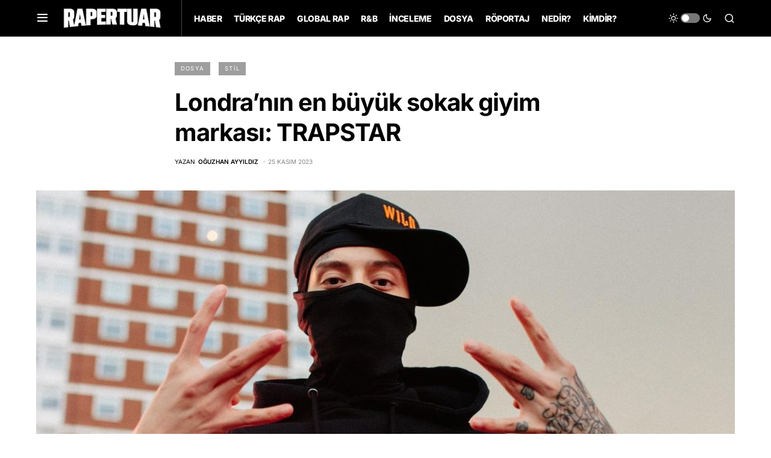

--- FILE ---
content_type: text/html; charset=UTF-8
request_url: https://www.rapertuar.com/stil/londranin-en-buyuk-sokak-giyim-markasi-trapstar/
body_size: 23407
content:
<!doctype html>
<html lang="tr">
<head>
	<meta charset="UTF-8" />
	<meta name="viewport" content="width=device-width, initial-scale=1" />
	<link rel="profile" href="https://gmpg.org/xfn/11" />
	
	<!-- This site is optimized with the Yoast SEO plugin v14.8 - https://yoast.com/wordpress/plugins/seo/ -->
	<title>Londra&#039;nın en büyük sokak giyim markası: TRAPSTAR - Rapertuar</title>
	<meta name="description" content="Sokak giyimi denilince İngiltere&#039;de akla ilk gelen markalardan olan Trapstar&#039;ın çıkışı, yükselişi ve rap müzikle bağı yeni içeriğimizde." />
	<meta name="robots" content="index, follow" />
	<meta name="googlebot" content="index, follow, max-snippet:-1, max-image-preview:large, max-video-preview:-1" />
	<meta name="bingbot" content="index, follow, max-snippet:-1, max-image-preview:large, max-video-preview:-1" />
	<link rel="canonical" href="https://www.rapertuar.com/stil/londranin-en-buyuk-sokak-giyim-markasi-trapstar/" />
	<meta property="og:locale" content="tr_TR" />
	<meta property="og:type" content="article" />
	<meta property="og:title" content="Londra&#039;nın en büyük sokak giyim markası: TRAPSTAR - Rapertuar" />
	<meta property="og:description" content="Sokak giyimi denilince İngiltere&#039;de akla ilk gelen markalardan olan Trapstar&#039;ın çıkışı, yükselişi ve rap müzikle bağı yeni içeriğimizde." />
	<meta property="og:url" content="https://www.rapertuar.com/stil/londranin-en-buyuk-sokak-giyim-markasi-trapstar/" />
	<meta property="og:site_name" content="Rapertuar" />
	<meta property="article:published_time" content="2023-11-25T16:50:19+00:00" />
	<meta property="article:modified_time" content="2023-12-29T11:57:33+00:00" />
	<meta property="og:image" content="https://www.rapertuar.com/wp-content/uploads/2023/11/trapstar-cee.jpeg" />
	<meta property="og:image:width" content="1440" />
	<meta property="og:image:height" content="923" />
	<meta name="twitter:card" content="summary_large_image" />
	<script type="application/ld+json" class="yoast-schema-graph">{"@context":"https://schema.org","@graph":[{"@type":"WebSite","@id":"https://www.rapertuar.com/#website","url":"https://www.rapertuar.com/","name":"Rapertuar","description":"Hip-Hop K\u00fclt\u00fcr\u00fc \u0130\u00e7erik Platformu","potentialAction":[{"@type":"SearchAction","target":"https://www.rapertuar.com/?s={search_term_string}","query-input":"required name=search_term_string"}],"inLanguage":"tr"},{"@type":"ImageObject","@id":"https://www.rapertuar.com/stil/londranin-en-buyuk-sokak-giyim-markasi-trapstar/#primaryimage","inLanguage":"tr","url":"https://www.rapertuar.com/wp-content/uploads/2023/11/trapstar-cee.jpeg","width":1440,"height":923},{"@type":"WebPage","@id":"https://www.rapertuar.com/stil/londranin-en-buyuk-sokak-giyim-markasi-trapstar/#webpage","url":"https://www.rapertuar.com/stil/londranin-en-buyuk-sokak-giyim-markasi-trapstar/","name":"Londra'n\u0131n en b\u00fcy\u00fck sokak giyim markas\u0131: TRAPSTAR - Rapertuar","isPartOf":{"@id":"https://www.rapertuar.com/#website"},"primaryImageOfPage":{"@id":"https://www.rapertuar.com/stil/londranin-en-buyuk-sokak-giyim-markasi-trapstar/#primaryimage"},"datePublished":"2023-11-25T16:50:19+00:00","dateModified":"2023-12-29T11:57:33+00:00","author":{"@id":"https://www.rapertuar.com/#/schema/person/35832d4bae2730c78f11cb1197b6e12a"},"description":"Sokak giyimi denilince \u0130ngiltere'de akla ilk gelen markalardan olan Trapstar'\u0131n \u00e7\u0131k\u0131\u015f\u0131, y\u00fckseli\u015fi ve rap m\u00fczikle ba\u011f\u0131 yeni i\u00e7eri\u011fimizde.","inLanguage":"tr","potentialAction":[{"@type":"ReadAction","target":["https://www.rapertuar.com/stil/londranin-en-buyuk-sokak-giyim-markasi-trapstar/"]}]},{"@type":"Person","@id":"https://www.rapertuar.com/#/schema/person/35832d4bae2730c78f11cb1197b6e12a","name":"O\u011fuzhan Ayy\u0131ld\u0131z","image":{"@type":"ImageObject","@id":"https://www.rapertuar.com/#personlogo","inLanguage":"tr","url":"https://www.rapertuar.com/wp-content/uploads/2020/09/image1.jpeg","caption":"O\u011fuzhan Ayy\u0131ld\u0131z"},"description":"Herkesin bir tak\u0131nt\u0131s\u0131 vard\u0131r. Benimki de hip hop."}]}</script>
	<!-- / Yoast SEO plugin. -->


<link rel='dns-prefetch' href='//s.w.org' />
<link rel="alternate" type="application/rss+xml" title="Rapertuar &raquo; beslemesi" href="https://www.rapertuar.com/feed/" />
<link rel="alternate" type="application/rss+xml" title="Rapertuar &raquo; yorum beslemesi" href="https://www.rapertuar.com/comments/feed/" />
<link rel="alternate" type="application/rss+xml" title="Rapertuar &raquo; Londra&#8217;nın en büyük sokak giyim markası: TRAPSTAR yorum beslemesi" href="https://www.rapertuar.com/stil/londranin-en-buyuk-sokak-giyim-markasi-trapstar/feed/" />
			<link rel="preload" href="https://www.rapertuar.com/wp-content/plugins/canvas/assets/fonts/canvas-icons.woff" as="font" type="font/woff" crossorigin>
					<script>
			window._wpemojiSettings = {"baseUrl":"https:\/\/s.w.org\/images\/core\/emoji\/13.0.0\/72x72\/","ext":".png","svgUrl":"https:\/\/s.w.org\/images\/core\/emoji\/13.0.0\/svg\/","svgExt":".svg","source":{"concatemoji":"https:\/\/www.rapertuar.com\/wp-includes\/js\/wp-emoji-release.min.js?ver=5.5.17"}};
			!function(e,a,t){var n,r,o,i=a.createElement("canvas"),p=i.getContext&&i.getContext("2d");function s(e,t){var a=String.fromCharCode;p.clearRect(0,0,i.width,i.height),p.fillText(a.apply(this,e),0,0);e=i.toDataURL();return p.clearRect(0,0,i.width,i.height),p.fillText(a.apply(this,t),0,0),e===i.toDataURL()}function c(e){var t=a.createElement("script");t.src=e,t.defer=t.type="text/javascript",a.getElementsByTagName("head")[0].appendChild(t)}for(o=Array("flag","emoji"),t.supports={everything:!0,everythingExceptFlag:!0},r=0;r<o.length;r++)t.supports[o[r]]=function(e){if(!p||!p.fillText)return!1;switch(p.textBaseline="top",p.font="600 32px Arial",e){case"flag":return s([127987,65039,8205,9895,65039],[127987,65039,8203,9895,65039])?!1:!s([55356,56826,55356,56819],[55356,56826,8203,55356,56819])&&!s([55356,57332,56128,56423,56128,56418,56128,56421,56128,56430,56128,56423,56128,56447],[55356,57332,8203,56128,56423,8203,56128,56418,8203,56128,56421,8203,56128,56430,8203,56128,56423,8203,56128,56447]);case"emoji":return!s([55357,56424,8205,55356,57212],[55357,56424,8203,55356,57212])}return!1}(o[r]),t.supports.everything=t.supports.everything&&t.supports[o[r]],"flag"!==o[r]&&(t.supports.everythingExceptFlag=t.supports.everythingExceptFlag&&t.supports[o[r]]);t.supports.everythingExceptFlag=t.supports.everythingExceptFlag&&!t.supports.flag,t.DOMReady=!1,t.readyCallback=function(){t.DOMReady=!0},t.supports.everything||(n=function(){t.readyCallback()},a.addEventListener?(a.addEventListener("DOMContentLoaded",n,!1),e.addEventListener("load",n,!1)):(e.attachEvent("onload",n),a.attachEvent("onreadystatechange",function(){"complete"===a.readyState&&t.readyCallback()})),(n=t.source||{}).concatemoji?c(n.concatemoji):n.wpemoji&&n.twemoji&&(c(n.twemoji),c(n.wpemoji)))}(window,document,window._wpemojiSettings);
		</script>
		<style>
img.wp-smiley,
img.emoji {
	display: inline !important;
	border: none !important;
	box-shadow: none !important;
	height: 1em !important;
	width: 1em !important;
	margin: 0 .07em !important;
	vertical-align: -0.1em !important;
	background: none !important;
	padding: 0 !important;
}
</style>
	<link rel='stylesheet' id='login-with-ajax-css'  href='https://www.rapertuar.com/wp-content/plugins/login-with-ajax/widget/widget.css?ver=3.1.11' media='all' />
<link rel='stylesheet' id='canvas-css'  href='https://www.rapertuar.com/wp-content/plugins/canvas/assets/css/canvas.css?ver=2.4.4.1' media='all' />
<link rel='alternate stylesheet' id='powerkit-icons-css'  href='https://www.rapertuar.com/wp-content/plugins/powerkit/assets/fonts/powerkit-icons.woff?ver=2.9.3' as='font' type='font/wof' crossorigin />
<link rel='stylesheet' id='powerkit-css'  href='https://www.rapertuar.com/wp-content/plugins/powerkit/assets/css/powerkit.css?ver=2.9.3' media='all' />
<link rel='stylesheet' id='wp-block-library-css'  href='https://www.rapertuar.com/wp-includes/css/dist/block-library/style.min.css?ver=5.5.17' media='all' />
<link rel='stylesheet' id='canvas-block-alert-style-css'  href='https://www.rapertuar.com/wp-content/plugins/canvas/components/basic-elements/block-alert/block.css?ver=1710706516' media='all' />
<link rel='stylesheet' id='canvas-block-progress-style-css'  href='https://www.rapertuar.com/wp-content/plugins/canvas/components/basic-elements/block-progress/block.css?ver=1710706516' media='all' />
<link rel='stylesheet' id='canvas-block-collapsibles-style-css'  href='https://www.rapertuar.com/wp-content/plugins/canvas/components/basic-elements/block-collapsibles/block.css?ver=1710706516' media='all' />
<link rel='stylesheet' id='canvas-block-tabs-style-css'  href='https://www.rapertuar.com/wp-content/plugins/canvas/components/basic-elements/block-tabs/block.css?ver=1710706516' media='all' />
<link rel='stylesheet' id='canvas-block-section-heading-style-css'  href='https://www.rapertuar.com/wp-content/plugins/canvas/components/basic-elements/block-section-heading/block.css?ver=1710706516' media='all' />
<link rel='stylesheet' id='canvas-block-row-style-css'  href='https://www.rapertuar.com/wp-content/plugins/canvas/components/layout-blocks/block-row/block-row.css?ver=1710706516' media='all' />
<link rel='stylesheet' id='canvas-justified-gallery-block-style-css'  href='https://www.rapertuar.com/wp-content/plugins/canvas/components/justified-gallery/block/block-justified-gallery.css?ver=1710706516' media='all' />
<link rel='stylesheet' id='canvas-slider-gallery-block-style-css'  href='https://www.rapertuar.com/wp-content/plugins/canvas/components/slider-gallery/block/block-slider-gallery.css?ver=1710706516' media='all' />
<link rel='stylesheet' id='canvas-block-posts-sidebar-css'  href='https://www.rapertuar.com/wp-content/plugins/canvas/components/posts/block-posts-sidebar/block-posts-sidebar.css?ver=1710706516' media='all' />
<link rel='stylesheet' id='absolute-reviews-css'  href='https://www.rapertuar.com/wp-content/plugins/absolute-reviews/public/css/absolute-reviews-public.css?ver=1.0.8' media='all' />
<link rel='stylesheet' id='canvas-block-heading-style-css'  href='https://www.rapertuar.com/wp-content/plugins/canvas/components/content-formatting/block-heading/block.css?ver=1710706516' media='all' />
<link rel='stylesheet' id='canvas-block-list-style-css'  href='https://www.rapertuar.com/wp-content/plugins/canvas/components/content-formatting/block-list/block.css?ver=1710706516' media='all' />
<link rel='stylesheet' id='canvas-block-paragraph-style-css'  href='https://www.rapertuar.com/wp-content/plugins/canvas/components/content-formatting/block-paragraph/block.css?ver=1710706516' media='all' />
<link rel='stylesheet' id='canvas-block-separator-style-css'  href='https://www.rapertuar.com/wp-content/plugins/canvas/components/content-formatting/block-separator/block.css?ver=1710706516' media='all' />
<link rel='stylesheet' id='canvas-block-group-style-css'  href='https://www.rapertuar.com/wp-content/plugins/canvas/components/basic-elements/block-group/block.css?ver=1710706516' media='all' />
<link rel='stylesheet' id='canvas-block-cover-style-css'  href='https://www.rapertuar.com/wp-content/plugins/canvas/components/basic-elements/block-cover/block.css?ver=1710706516' media='all' />
<link rel='stylesheet' id='powerkit-author-box-css'  href='https://www.rapertuar.com/wp-content/plugins/powerkit/modules/author-box/public/css/public-powerkit-author-box.css?ver=2.9.3' media='all' />
<link rel='stylesheet' id='powerkit-basic-elements-css'  href='https://www.rapertuar.com/wp-content/plugins/powerkit/modules/basic-elements/public/css/public-powerkit-basic-elements.css?ver=2.9.3' media='screen' />
<link rel='stylesheet' id='powerkit-coming-soon-css'  href='https://www.rapertuar.com/wp-content/plugins/powerkit/modules/coming-soon/public/css/public-powerkit-coming-soon.css?ver=2.9.3' media='all' />
<link rel='stylesheet' id='powerkit-content-formatting-css'  href='https://www.rapertuar.com/wp-content/plugins/powerkit/modules/content-formatting/public/css/public-powerkit-content-formatting.css?ver=2.9.3' media='all' />
<link rel='stylesheet' id='powerkit-сontributors-css'  href='https://www.rapertuar.com/wp-content/plugins/powerkit/modules/contributors/public/css/public-powerkit-contributors.css?ver=2.9.3' media='all' />
<link rel='stylesheet' id='powerkit-facebook-css'  href='https://www.rapertuar.com/wp-content/plugins/powerkit/modules/facebook/public/css/public-powerkit-facebook.css?ver=2.9.3' media='all' />
<link rel='stylesheet' id='powerkit-featured-categories-css'  href='https://www.rapertuar.com/wp-content/plugins/powerkit/modules/featured-categories/public/css/public-powerkit-featured-categories.css?ver=2.9.3' media='all' />
<link rel='stylesheet' id='powerkit-inline-posts-css'  href='https://www.rapertuar.com/wp-content/plugins/powerkit/modules/inline-posts/public/css/public-powerkit-inline-posts.css?ver=2.9.3' media='all' />
<link rel='stylesheet' id='powerkit-instagram-css'  href='https://www.rapertuar.com/wp-content/plugins/powerkit/modules/instagram/public/css/public-powerkit-instagram.css?ver=2.9.3' media='all' />
<link rel='stylesheet' id='powerkit-justified-gallery-css'  href='https://www.rapertuar.com/wp-content/plugins/powerkit/modules/justified-gallery/public/css/public-powerkit-justified-gallery.css?ver=2.9.3' media='all' />
<link rel='stylesheet' id='glightbox-css'  href='https://www.rapertuar.com/wp-content/plugins/powerkit/modules/lightbox/public/css/glightbox.min.css?ver=2.9.3' media='all' />
<link rel='stylesheet' id='powerkit-lightbox-css'  href='https://www.rapertuar.com/wp-content/plugins/powerkit/modules/lightbox/public/css/public-powerkit-lightbox.css?ver=2.9.3' media='all' />
<link rel='stylesheet' id='powerkit-opt-in-forms-css'  href='https://www.rapertuar.com/wp-content/plugins/powerkit/modules/opt-in-forms/public/css/public-powerkit-opt-in-forms.css?ver=2.9.3' media='all' />
<link rel='stylesheet' id='powerkit-pinterest-css'  href='https://www.rapertuar.com/wp-content/plugins/powerkit/modules/pinterest/public/css/public-powerkit-pinterest.css?ver=2.9.3' media='all' />
<link rel='stylesheet' id='powerkit-scroll-to-top-css'  href='https://www.rapertuar.com/wp-content/plugins/powerkit/modules/scroll-to-top/public/css/public-powerkit-scroll-to-top.css?ver=2.9.3' media='all' />
<link rel='stylesheet' id='powerkit-share-buttons-css'  href='https://www.rapertuar.com/wp-content/plugins/powerkit/modules/share-buttons/public/css/public-powerkit-share-buttons.css?ver=2.9.3' media='all' />
<link rel='stylesheet' id='powerkit-slider-gallery-css'  href='https://www.rapertuar.com/wp-content/plugins/powerkit/modules/slider-gallery/public/css/public-powerkit-slider-gallery.css?ver=2.9.3' media='all' />
<link rel='stylesheet' id='powerkit-social-links-css'  href='https://www.rapertuar.com/wp-content/plugins/powerkit/modules/social-links/public/css/public-powerkit-social-links.css?ver=2.9.3' media='all' />
<link rel='stylesheet' id='powerkit-table-of-contents-css'  href='https://www.rapertuar.com/wp-content/plugins/powerkit/modules/table-of-contents/public/css/public-powerkit-table-of-contents.css?ver=2.9.3' media='all' />
<link rel='stylesheet' id='powerkit-twitter-css'  href='https://www.rapertuar.com/wp-content/plugins/powerkit/modules/twitter/public/css/public-powerkit-twitter.css?ver=2.9.3' media='all' />
<link rel='stylesheet' id='powerkit-widget-about-css'  href='https://www.rapertuar.com/wp-content/plugins/powerkit/modules/widget-about/public/css/public-powerkit-widget-about.css?ver=2.9.3' media='all' />
<link rel='stylesheet' id='csco-styles-css'  href='https://www.rapertuar.com/wp-content/themes/newsblock/style.css?ver=1.1.9' media='all' />
<style id='csco-styles-inline-css'>
.searchwp-live-search-no-min-chars:after { content: "Yazmaya devam edin" }
</style>
<link rel='stylesheet' id='searchwp-live-search-css'  href='https://www.rapertuar.com/wp-content/plugins/searchwp-live-ajax-search/assets/styles/style.css?ver=1.6.1' media='all' />
<script src='https://www.rapertuar.com/wp-includes/js/jquery/jquery.js?ver=1.12.4-wp' id='jquery-core-js'></script>
<script id='login-with-ajax-js-extra'>
var LWA = {"ajaxurl":"https:\/\/www.rapertuar.com\/wp-admin\/admin-ajax.php"};
</script>
<script src='https://www.rapertuar.com/wp-content/plugins/login-with-ajax/widget/login-with-ajax.js?ver=3.1.11' id='login-with-ajax-js'></script>
<link rel="https://api.w.org/" href="https://www.rapertuar.com/wp-json/" /><link rel="alternate" type="application/json" href="https://www.rapertuar.com/wp-json/wp/v2/posts/8484" /><link rel="EditURI" type="application/rsd+xml" title="RSD" href="https://www.rapertuar.com/xmlrpc.php?rsd" />
<link rel="wlwmanifest" type="application/wlwmanifest+xml" href="https://www.rapertuar.com/wp-includes/wlwmanifest.xml" /> 
<meta name="generator" content="WordPress 5.5.17" />
<link rel='shortlink' href='https://www.rapertuar.com/?p=8484' />
<link rel="alternate" type="application/json+oembed" href="https://www.rapertuar.com/wp-json/oembed/1.0/embed?url=https%3A%2F%2Fwww.rapertuar.com%2Fstil%2Flondranin-en-buyuk-sokak-giyim-markasi-trapstar%2F" />
<link rel="alternate" type="text/xml+oembed" href="https://www.rapertuar.com/wp-json/oembed/1.0/embed?url=https%3A%2F%2Fwww.rapertuar.com%2Fstil%2Flondranin-en-buyuk-sokak-giyim-markasi-trapstar%2F&#038;format=xml" />
		<link rel="preload" href="https://www.rapertuar.com/wp-content/plugins/absolute-reviews/fonts/absolute-reviews-icons.woff" as="font" type="font/woff" crossorigin>
		<!-- Global site tag (gtag.js) - Google Analytics -->
<script async src="https://www.googletagmanager.com/gtag/js?id=UA-121186076-1"></script>
<script>
  window.dataLayer = window.dataLayer || [];
  function gtag(){dataLayer.push(arguments);}
  gtag('js', new Date());

  gtag('config', 'UA-121186076-1');
</script><style id='csco-theme-typography'>
	:root {
		/* Base Font */
		--cs-font-base-family: Inter;
		--cs-font-base-size: 1rem;
		--cs-font-base-weight: 400;
		--cs-font-base-style: normal;
		--cs-font-base-letter-spacing: normal;
		--cs-font-base-line-height: 1.5;

		/* Primary Font */
		--cs-font-primary-family: Inter;
		--cs-font-primary-size: 0.875rem;
		--cs-font-primary-weight: 400;
		--cs-font-primary-style: normal;
		--cs-font-primary-letter-spacing: -0.025em;
		--cs-font-primary-text-transform: none;

		/* Secondary Font */
		--cs-font-secondary-family: Inter;
		--cs-font-secondary-size: 0.75rem;
		--cs-font-secondary-weight: 400;
		--cs-font-secondary-style: normal;
		--cs-font-secondary-letter-spacing: normal;
		--cs-font-secondary-text-transform: none;

		/* Category Font */
		--cs-font-category-family: Inter;
		--cs-font-category-size: 0.600rem;
		--cs-font-category-weight: 400;
		--cs-font-category-style: normal;
		--cs-font-category-letter-spacing: 0.125em;
		--cs-font-category-text-transform: uppercase;

		/* Post Meta Font */
		--cs-font-post-meta-family: Inter;
		--cs-font-post-meta-size: 0.6255rem;
		--cs-font-post-meta-weight: 400;
		--cs-font-post-meta-style: normal;
		--cs-font-post-meta-letter-spacing: normal;
		--cs-font-post-meta-text-transform: uppercase;

		/* Input Font */
		--cs-font-input-family: Inter;
		--cs-font-input-size: 0.75rem;
		--cs-font-input-line-height: 1.625rem;
		--cs-font-input-weight: 400;
		--cs-font-input-style: normal;
		--cs-font-input-letter-spacing: normal;
		--cs-font-input-text-transform: none;

		/* Post Subbtitle */
		--cs-font-post-subtitle-family: inherit;
		--cs-font-post-subtitle-size: 1.25rem;
		--cs-font-post-subtitle-letter-spacing: normal;

		/* Post Content */
		--cs-font-post-content-family: Inter;
		--cs-font-post-content-size: 1rem;
		--cs-font-post-content-letter-spacing: normal;

		/* Summary */
		--cs-font-entry-summary-family: Inter;
		--cs-font-entry-summary-size: 1rem;
		--cs-font-entry-summary-letter-spacing: normal;

		/* Entry Excerpt */
		--cs-font-entry-excerpt-family: Inter;
		--cs-font-entry-excerpt-size: 0.875rem;
		--cs-font-entry-excerpt-letter-spacing: normal;

		/* Logos --------------- */

		/* Main Logo */
		--cs-font-main-logo-family: Inter;
		--cs-font-main-logo-size: 1.5rem;
		--cs-font-main-logo-weight: 700;
		--cs-font-main-logo-style: normal;
		--cs-font-main-logo-letter-spacing: -0.075em;
		--cs-font-main-logo-text-transform: none;

		/* Large Logo */
		--cs-font-large-logo-family: Inter;
		--cs-font-large-logo-size: 1.75rem;
		--cs-font-large-logo-weight: 700;
		--cs-font-large-logo-style: normal;
		--cs-font-large-logo-letter-spacing: -0.075em;
		--cs-font-large-logo-text-transform: none;

		/* Footer Logo */
		--cs-font-footer-logo-family: Inter;
		--cs-font-footer-logo-size: 1.5rem;
		--cs-font-footer-logo-weight: 700;
		--cs-font-footer-logo-style: normal;
		--cs-font-footer-logo-letter-spacing: -0.075em;
		--cs-font-footer-logo-text-transform: none;

		/* Headings --------------- */

		/* Headings */
		--cs-font-headings-family: Inter;
		--cs-font-headings-weight: 700;
		--cs-font-headings-style: normal;
		--cs-font-headings-line-height: 1.25;
		--cs-font-headings-letter-spacing: -0.025em;
		--cs-font-headings-text-transform: none;

		/* Styled Heading */
		--cs-font-styled-heading-line-height: 1.4em;

		/* Decorated Heading */
		--cs-font-decorated-heading-family: Sriracha;
		--cs-font-decorated-heading-font-size: 1.25rem;
		--cs-font-decorated-heading-weight: 400;
		--cs-font-decorated-heading-style: normal;
		--cs-font-decorated-heading-line-height: 1;
		--cs-font-decorated-heading-letter-spacing: -0.05em;
		--cs-font-decorated-heading-text-transform: uppercase;

		/* Menu Font --------------- */

		/* Menu */
		/* Used for main top level menu elements. */
		--cs-font-menu-family: Inter;
		--cs-font-menu-size: 0.875rem;
		--cs-font-menu-weight: 800;
		--cs-font-menu-style: normal;
		--cs-font-menu-letter-spacing: -0.025em;
		--cs-font-menu-text-transform: none;

		/* Submenu Font */
		/* Used for submenu elements. */
		--cs-font-submenu-family: Inter;
		--cs-font-submenu-size: 0.75rem;
		--cs-font-submenu-weight: 400;
		--cs-font-submenu-style: normal;
		--cs-font-submenu-letter-spacing: 0px;
		--cs-font-submenu-text-transform: none;

		/* Section Headings --------------- */
		--cs-font-section-headings-family: Inter;
		--cs-font-section-headings-size: 1.25rem;
		--cs-font-section-headings-weight: 800;
		--cs-font-section-headings-style: normal;
		--cs-font-section-headings-letter-spacing: -0.025em;
		--cs-font-section-headings-text-transform: none;
	}

	</style>
<link rel="icon" href="https://www.rapertuar.com/wp-content/uploads/2020/12/cropped-favivon-for-rapertuar-32x32.png" sizes="32x32" />
<link rel="icon" href="https://www.rapertuar.com/wp-content/uploads/2020/12/cropped-favivon-for-rapertuar-192x192.png" sizes="192x192" />
<link rel="apple-touch-icon" href="https://www.rapertuar.com/wp-content/uploads/2020/12/cropped-favivon-for-rapertuar-180x180.png" />
<meta name="msapplication-TileImage" content="https://www.rapertuar.com/wp-content/uploads/2020/12/cropped-favivon-for-rapertuar-270x270.png" />
		<style id="wp-custom-css">
			/* SAĞ ALTAKİ: içinde yazı olmayan X butonu (sidebar) sabit siyah */
.pk-social-links-twitter:not(:has(.pk-social-links-title)) a {
    background-color: #000 !important;
}

/* SOL ÜSTTEKİ: yazılı X butonu sadece hover'da siyah olur */
.pk-social-links-twitter:has(.pk-social-links-title) a:hover {
    background-color: #000 !important;
}

/* X (Tweet'le) paylaşım butonunu siyah yap */
.pk-share-buttons-twitter .pk-share-buttons-link {
    background-color: #000 !important;
    border-color: #000 !important;
    transition: background-color 0.3s ease;
}

/* Hover'da hafif griye dönsün */
.pk-share-buttons-twitter .pk-share-buttons-link:hover {
    background-color: #222 !important;
    border-color: #222 !important;
}

/* SAĞ ALTTAKİ INSTAGRAM BUTONU — sabit gradient + hover'da beyazlaşma */
.pk-social-links-instagram:not(:has(.pk-social-links-title)) a {
    background: linear-gradient(45deg, #feda75, #fa7e1e, #d62976, #962fbf, #4f5bd5) !important;
    color: #fff !important;
    transition: filter 0.3s ease;
}
.pk-social-links-instagram:not(:has(.pk-social-links-title)) a:hover {
    filter: brightness(1.15) !important;
}

/* SOL ÜST MENÜ — dark mode'da yazı beyaz olsun */
.pk-social-links-instagram:hover .pk-social-links-title {
    color: #fff !important;
}

/* === HERO FEATURED SLIDER === */

.rap-hero-wrap {
  width: 100%;
  max-width: 1400px;
  margin: 0 auto 60px;
  padding: 0 20px;
}

.rap-hero {
  display: grid;
  grid-template-columns: 1fr 1fr;
  gap: 40px;
  align-items: center;
}

.rap-hero-text {
  display: flex;
  flex-direction: column;
  gap: 16px;
}

.rap-hero-cats {
  font-size: 0.8rem;
  font-weight: 600;
  text-transform: uppercase;
  color: var(--wp--preset--color--accent, #b4ff00);
}

.rap-hero-cats a {
  color: inherit;
  text-decoration: none;
  margin-right: 8px;
}

.rap-hero-title {
  font-size: 2rem;
  font-weight: 800;
  line-height: 1.2;
  margin: 0;
}

.rap-hero-title a {
  color: inherit;
  text-decoration: none;
}

.rap-hero-byline {
  font-size: 0.85rem;
  opacity: 0.7;
  font-weight: 500;
}

.rap-hero-btn {
  display: inline-block;
  background: #000;
  color: #fff;
  font-weight: 600;
  padding: 10px 20px;
  border-radius: 4px;
  text-decoration: none;
  width: fit-content;
  transition: background 0.3s;
}

body[data-theme='dark'] .rap-hero-btn {
  background: #fff;
  color: #000;
}

.rap-hero-btn:hover {
  background: #333;
  color: #fff;
}

body[data-theme='dark'] .rap-hero-btn:hover {
  background: #ddd;
  color: #000;
}

/* Görsel kısmı */
.rap-hero-media {
  overflow: hidden;
  border-radius: 12px;
}

.rap-hero-media img {
  width: 100%;
  height: auto;
  display: block;
  border-radius: 12px;
  object-fit: cover;
}

/* Swiper kontrolleri */
.swiper-button-prev,
.swiper-button-next {
  color: #000;
  transition: color 0.2s;
}

body[data-theme='dark'] .swiper-button-prev,
body[data-theme='dark'] .swiper-button-next {
  color: #fff;
}

.swiper-pagination-bullet {
  background: #000 !important;
  opacity: 0.4;
}

.swiper-pagination-bullet-active {
  opacity: 1;
}

body[data-theme='dark'] .swiper-pagination-bullet {
  background: #fff !important;
}

/* Responsive ayarlar */
@media (max-width: 1024px) {
  .rap-hero {
    grid-template-columns: 1fr;
  }
  .rap-hero-media {
    order: -1;
  }
  .rap-hero-title {
    font-size: 1.6rem;
  }
}

@media (max-width: 640px) {
  .rap-hero-title {
    font-size: 1.4rem;
  }
  .rap-hero-wrap {
    padding: 0 12px;
  }
}

/* === RPRT OVERRIDES (senin isteklerin) === */

/* Görseller köşeli */
.rap-hero-media,
.rap-hero-media img { border-radius: 0 !important; }

/* BYLINE & KATEGORİLER: büyük harf */
.rap-hero-byline,
.rap-hero-cats { text-transform: uppercase; letter-spacing: .02em; }

/* YAZAN ince, YAZAR ADI kalın ve link */
.rap-hero-byline { font-weight: 500; opacity: .85; }
.rap-hero-byline .rap-hero-author a { font-weight: 800; text-decoration: none; }
.rap-hero-byline .rap-hero-author a:hover { text-decoration: underline; }

/* Okları kapat; minimal pager */
.rap-hero-swiper .swiper-button-prev,
.rap-hero-swiper .swiper-button-next { display: none !important; }

/* Dots yerine ince bar pager */
.rap-hero-swiper .swiper-pagination-bullet {
  width: 26px; height: 2px; border-radius: 0;
  background: currentColor !important; opacity: .35;
  margin: 0 6px !important;
}
.rap-hero-swiper .swiper-pagination-bullet-active { opacity: 1; }

/* Tema koyu/açık uyumu */
html.dark .rap-hero-swiper .swiper-pagination-bullet,
body.dark .rap-hero-swiper .swiper-pagination-bullet,
body.dark-mode .rap-hero-swiper .swiper-pagination-bullet,
body.is-dark .rap-hero-swiper .swiper-pagination-bullet,
[data-theme="dark"] .rap-hero-swiper .swiper-pagination-bullet { color: #fff; }

/* === STYLE B: Minimal Outline === */
.rap-hero-wrap{max-width:1280px;padding:0 24px;margin:10px auto 56px}
.rap-hero{gap:36px;height:clamp(480px,64vh,720px)}
.rap-hero-text{background:transparent;border:0;padding:0}
.rap-hero-title{font-size:clamp(30px,3.2vw,52px);letter-spacing:-.005em}
.rap-hero-byline{opacity:.7}
.rap-hero-btn{background:transparent;color:inherit;border:2px solid currentColor}
.rap-hero-btn:hover{transform:none;opacity:1;filter:brightness(.92)}
.rap-hero-media{border:0;border-radius:14px;box-shadow:0 10px 24px rgba(0,0,0,.06)}
html.dark .rap-hero-media,
body.dark .rap-hero-media,
body.dark-mode .rap-hero-media,
body.is-dark .rap-hero-media,
[data-theme="dark"] .rap-hero-media{box-shadow:0 10px 24px rgba(0,0,0,.35)}

/* === BOXED HERO (Complex tarzı, ters kutu) === */
.rap-hero-wrap{
  max-width: 1320px; margin: 24px auto 56px; padding: 22px;
  background: #000; /* AÇIK MOD: siyah kutu */
  border: 1px solid rgba(0,0,0,.12); border-radius: 0;
}
html.dark .rap-hero-wrap,
body.dark .rap-hero-wrap,
body.dark-mode .rap-hero-wrap,
body.is-dark .rap-hero-wrap,
[data-theme="dark"] .rap-hero-wrap{
  background:#fff; border-color: rgba(255,255,255,.18);
}

/* Stil B taban: düz, beyaz/koyu tersliği içeride de uygula */
.rap-hero{display:grid;grid-template-columns:1fr 1.1fr;gap:36px;align-items:center;height:clamp(520px,64vh,720px)}
.rap-hero-text{background:transparent;border:0;padding:0;display:flex;flex-direction:column;justify-content:space-between;gap:16px;height:100%}
.rap-hero-title{font-family:Inter,system-ui,-apple-system,Segoe UI,Roboto,Arial,sans-serif;font-weight:800;letter-spacing:-0.5px;line-height:1.2;font-size:clamp(26px,2.6vw,40px);margin:0}
.rap-hero-byline{font-size:12px;opacity:.8;text-transform:uppercase;letter-spacing:.02em;line-height:1.6}
.rap-hero-byline .rap-hero-author a{font-weight:800;text-decoration:none}
.rap-hero-byline .rap-hero-author a:hover{text-decoration:underline}
.rap-hero-meta{display:flex;align-items:center;justify-content:space-between;gap:16px;margin-top:auto}

/* OKU – outline, ufak */
.rap-hero-btn{border:2px solid currentColor;background:transparent;color:inherit;height:36px;padding:0 14px;border-radius:4px;font-weight:800;letter-spacing:.02em;display:inline-flex;align-items:center}
.rap-hero-btn:hover{filter:brightness(.92)}

/* Kutu içi renk kontrastları (açık mod: kutu siyah → yazılar beyaz) */
.rap-hero-title a, .rap-hero-byline, .rap-hero-btn { color:#fff; }
html.dark .rap-hero-title a, html.dark .rap-hero-byline, html.dark .rap-hero-btn,
body.dark .rap-hero-title a, body.dark .rap-hero-byline, body.dark .rap-hero-btn,
body.dark-mode .rap-hero-title a, body.dark-mode .rap-hero-byline, body.dark-mode .rap-hero-btn,
body.is-dark .rap-hero-title a, body.is-dark .rap-hero-byline, body.is-dark .rap-hero-btn,
[data-theme="dark"] .rap-hero-title a, [data-theme="dark"] .rap-hero-byline, [data-theme="dark"] .rap-hero-btn { color:#000; }

/* Kategoriler – Rapertuar tarzı alt şerit */
.rap-hero-cats{font-size:12px;text-transform:uppercase;letter-spacing:.04em;margin-bottom:6px;display:flex;flex-wrap:wrap;gap:14px}
.rap-hero-cats a{position:relative;color:#fff;text-decoration:none}
.rap-hero-cats a::after{content:'';position:absolute;left:0;right:0;height:6px;bottom:-4px;background:#D5FF2F}
html.dark .rap-hero-cats a{color:#000}

/* Görseller sabit oran – 16:9’dan biraz daha yüksek */
.rap-hero-media{border:0;border-radius:0;overflow:hidden}
.rap-hero-media a{display:block;width:100%;height:100%}
.rap-hero-media{aspect-ratio:16/9.5;}
.rap-hero-img{width:100%;height:100%;object-fit:cover}

/* Pagination: her zaman görünür, ince bar */
.rap-hero-swiper .swiper-pagination{position:absolute;left:0;right:0;bottom:14px;display:block}
.rap-hero-swiper .swiper-pagination-bullet{width:26px;height:2px;border-radius:0;background:currentColor !important;opacity:.35;margin:0 6px !important}
.rap-hero-swiper .swiper-pagination-bullet-active{opacity:1}
.rap-hero-swiper .swiper-button-prev,
.rap-hero-swiper .swiper-button-next{background:none;width:auto;height:auto}
.rap-hero-swiper .swiper-button-prev::after,
.rap-hero-swiper .swiper-button-next::after{font-size:18px;color:#fff;opacity:.75}
html.dark .rap-hero-swiper .swiper-button-prev::after,
html.dark .rap-hero-swiper .swiper-button-next::after{color:#000}

/* İlk slaytta sol ok JS ile opacity 0; burada geçişi pürüzsüzleştir */
.rap-hero-swiper .swiper-button-prev{transition:opacity .2s}

/* Açık/koyu için pager rengi */
.rap-hero-swiper .swiper-pagination-bullet{color:#fff}
html.dark .rap-hero-swiper .swiper-pagination-bullet,
body.dark .rap-hero-swiper .swiper-pagination-bullet,
body.dark-mode .rap-hero-swiper .swiper-pagination-bullet,
body.is-dark .rap-hero-swiper .swiper-pagination-bullet,
[data-theme="dark"] .rap-hero-swiper .swiper-pagination-bullet{color:#000}

/* Mobil/Tablet */
@media (max-width:1024px){
  .rap-hero{grid-template-columns:1fr;height:clamp(520px,66vh,760px)}
  .rap-hero-media{order:-1}
  .rap-hero-title{font-size:clamp(24px,4.6vw,34px)}
}

/* ========== RPRT STABLE FIX v2 ========== */

/* 1) Kutulu görünüm: içerik güvenli, arka plan full-bleed */
.rap-hero-wrap{
  position: relative;
  max-width: 1320px; margin: 0 auto 56px; padding: 28px 28px 64px;
  border-radius: 0; z-index: 1;
}
.rap-hero-wrap::before{
  content:""; position: absolute; inset: 0;
  left: 50%; width: 100vw; transform: translateX(-50%);
  background: #000;           /* AÇIK MOD: siyah kutu */
  border-top: 1px solid rgba(255,255,255,.08);
  border-bottom: 1px solid rgba(255,255,255,.08);
  z-index: -1;
}
html.dark .rap-hero-wrap::before,
body.dark .rap-hero-wrap::before,
body.dark-mode .rap-hero-wrap::before,
body.is-dark .rap-hero-wrap::before,
[data-theme="dark"] .rap-hero-wrap::before{
  background:#fff;            /* KOYU MOD: beyaz kutu */
  border-color: rgba(0,0,0,.18);
}

/* 2) Yerleşim: metin dar, görsel baskın */
.rap-hero{
  display:grid; grid-template-columns: minmax(360px, 0.9fr) 1.1fr;
  gap: 48px; align-items: center;
  height: clamp(560px, 70vh, 840px);
}

/* 3) Görsel: sabit oran (4:3), büyük */
.rap-hero-media{aspect-ratio: 4/3; border:0; border-radius:0; overflow:hidden}
.rap-hero-media a{display:block; width:100%; height:100%}
.rap-hero-img{width:100%; height:100%; object-fit:cover}

/* 4) Tipografi ve hiyerarşi */
.rap-hero-cats{
  font-size:12px; text-transform:uppercase; letter-spacing:.04em;
  margin-bottom: 10px; display:flex; gap:18px; flex-wrap:wrap;
}
.rap-hero-cats a{ position:relative; text-decoration:none; color:#fff }
.rap-hero-cats a::after{ content:""; position:absolute; left:0; right:0; height:6px; bottom:-4px; background:#D5FF2F }
html.dark .rap-hero-cats a{ color:#000 }

.rap-hero-title{
  font-family: Inter, system-ui, -apple-system, Segoe UI, Roboto, Arial, sans-serif;
  font-weight:800; letter-spacing:-0.5px; line-height:1.15;
  font-size: clamp(28px, 2.6vw, 40px); margin:0 0 8px;
}
.rap-hero-title a{ text-decoration:none; color:#fff }
html.dark .rap-hero-title a{ color:#000 }

/* Byline küçük ve üstte; yazar linki kalın, tarih UPPERCASE */
.rap-hero-byline{
  font-size:12px; opacity:.85; text-transform:uppercase; letter-spacing:.02em;
  line-height:1.6; margin: 6px 0 0; color:#fff;
}
.rap-hero-byline a{ color:inherit !important; font-weight:800; text-decoration:none }
.rap-hero-byline a:hover{ text-decoration:underline }
.rap-hero-byline time{ text-transform:uppercase }
html.dark .rap-hero-byline{ color:#000 }

/* Meta bloğu: byline üstte, OKU altta; çakışma yok */
.rap-hero-meta{ display:flex; flex-direction:column; align-items:flex-start; gap:12px; margin-top:auto }
.rap-hero-btn{
  height:34px; padding:0 14px; border-radius:4px;
  border:2px solid currentColor; background:transparent; color:#fff;
  font-weight:800; letter-spacing:.02em; line-height:34px;
}
html.dark .rap-hero-btn{ color:#000 }

/* 5) Pagination (ince bar) + minimal oklar */
.rap-hero-swiper .swiper-pagination{
  position:absolute; left:0; right:0; bottom:20px;
  display:flex; justify-content:center; z-index:3;
}
.rap-hero-swiper .swiper-pagination-bullet{
  width:26px; height:2px; border-radius:0;
  background: currentColor !important; opacity:.35; margin:0 6px !important;
  color:#fff;
}
.rap-hero-swiper .swiper-pagination-bullet-active{ opacity:1 }
html.dark .rap-hero-swiper .swiper-pagination-bullet{ color:#000 }

.rap-hero-swiper .swiper-button-prev,
.rap-hero-swiper .swiper-button-next{
  width:auto; height:auto; background:none; z-index:4; top:50%; transform:translateY(-50%);
}
.rap-hero-swiper .swiper-button-prev::after,
.rap-hero-swiper .swiper-button-next::after{ font-size:16px; opacity:.7; color:#fff }
html.dark .rap-hero-swiper .swiper-button-prev::after,
html.dark .rap-hero-swiper .swiper-button-next::after{ color:#000 }
.rap-hero-swiper .swiper-button-prev{ left:18px; transition:opacity .2s }
.rap-hero-swiper .swiper-button-next{ right:18px }

/* 6) Mobil/tablet */
@media (max-width:1024px){
  .rap-hero{ grid-template-columns:1fr; height:clamp(540px, 70vh, 820px) }
  .rap-hero-media{ order:-1 }
  .rap-hero-title{ font-size:clamp(24px,5vw,34px) }
}		</style>
		<style id="kirki-inline-styles">:root, [site-data-scheme="default"]{--cs-color-site-background:#FFFFFF;--cs-color-search-background:#f8f9fa;--cs-color-header-background:#000000;--cs-color-submenu-background:#FFFFFF;--cs-color-footer-background:#111111;}:root, [data-scheme="default"]{--cs-color-accent:#000000;--cs-color-accent-contrast:#ffffff;--cs-color-secondary:#818181;--cs-palette-color-secondary:#818181;--cs-color-secondary-contrast:#000000;--cs-color-styled-heading:#000000;--cs-color-styled-heading-contrast:#ffffff;--cs-color-styled-heading-hover:#ffffff;--cs-color-styled-heading-hover-contrast:#000000;--cs-color-styled-category:rgba(0,0,0,0.38);--cs-color-styled-category-contrast:#ffffff;--cs-color-styled-category-hover:#000000;--cs-color-styled-category-hover-contrast:#FFFFFF;--cs-color-category:#000000;--cs-color-category-hover:#000000;--cs-color-category-underline:#dbf402;--cs-color-button:#000000;--cs-color-button-contrast:#FFFFFF;--cs-color-button-hover:#282828;--cs-color-button-hover-contrast:#FFFFFF;--cs-color-overlay-background:rgba(0,0,0,0.25);}[site-data-scheme="dark"]{--cs-color-site-background:#1c1c1c;--cs-color-search-background:#333335;--cs-color-header-background:#0c0c0c;--cs-color-submenu-background:#1c1c1c;--cs-color-footer-background:#000000;}[data-scheme="dark"]{--cs-color-accent:#ffffff;--cs-color-accent-contrast:#000000;--cs-color-secondary:#858585;--cs-palette-color-secondary:#858585;--cs-color-secondary-contrast:#000000;--cs-color-styled-heading:#000000;--cs-color-styled-heading-contrast:#ffffff;--cs-color-styled-heading-hover:#000000;--cs-color-styled-heading-hover-contrast:#ffffff;--cs-color-styled-category:rgba(255,255,255,0.41);--cs-color-styled-category-contrast:#ffffff;--cs-color-styled-category-hover:#000000;--cs-color-styled-category-hover-contrast:#ffffff;--cs-color-category:#dbf402;--cs-color-category-hover:#FFFFFF;--cs-color-category-underline:rgba(219,244,2,0);--cs-color-button:#3d3d3d;--cs-color-button-contrast:#FFFFFF;--cs-color-button-hover:#242424;--cs-color-button-hover-contrast:#FFFFFF;--cs-color-overlay-background:rgba(0,0,0,0.25);}:root{--cs-common-border-radius:5px;--cs-primary-border-radius:50px;--cs-secondary-border-radius:100%;--cs-styled-category-border-radius:0;--cs-image-border-radius:0px;--cs-header-height:60px;}:root .cnvs-block-section-heading, [data-scheme="default"] .cnvs-block-section-heading, [data-scheme="dark"] [data-scheme="default"] .cnvs-block-section-heading{--cnvs-section-heading-border-color:#ffffff;}[data-scheme="dark"] .cnvs-block-section-heading{--cnvs-section-heading-border-color:#49494b;}.cs-search__posts{--cs-image-border-radius:50%!important;}.cs-entry__prev-next{--cs-image-border-radius:50%!important;}/* cyrillic-ext */
@font-face {
  font-family: 'Inter';
  font-style: normal;
  font-weight: 400;
  font-display: swap;
  src: url(https://www.rapertuar.com/wp-content/fonts/inter/UcC73FwrK3iLTeHuS_nVMrMxCp50SjIa2JL7SUc.woff2) format('woff2');
  unicode-range: U+0460-052F, U+1C80-1C8A, U+20B4, U+2DE0-2DFF, U+A640-A69F, U+FE2E-FE2F;
}
/* cyrillic */
@font-face {
  font-family: 'Inter';
  font-style: normal;
  font-weight: 400;
  font-display: swap;
  src: url(https://www.rapertuar.com/wp-content/fonts/inter/UcC73FwrK3iLTeHuS_nVMrMxCp50SjIa0ZL7SUc.woff2) format('woff2');
  unicode-range: U+0301, U+0400-045F, U+0490-0491, U+04B0-04B1, U+2116;
}
/* greek-ext */
@font-face {
  font-family: 'Inter';
  font-style: normal;
  font-weight: 400;
  font-display: swap;
  src: url(https://www.rapertuar.com/wp-content/fonts/inter/UcC73FwrK3iLTeHuS_nVMrMxCp50SjIa2ZL7SUc.woff2) format('woff2');
  unicode-range: U+1F00-1FFF;
}
/* greek */
@font-face {
  font-family: 'Inter';
  font-style: normal;
  font-weight: 400;
  font-display: swap;
  src: url(https://www.rapertuar.com/wp-content/fonts/inter/UcC73FwrK3iLTeHuS_nVMrMxCp50SjIa1pL7SUc.woff2) format('woff2');
  unicode-range: U+0370-0377, U+037A-037F, U+0384-038A, U+038C, U+038E-03A1, U+03A3-03FF;
}
/* vietnamese */
@font-face {
  font-family: 'Inter';
  font-style: normal;
  font-weight: 400;
  font-display: swap;
  src: url(https://www.rapertuar.com/wp-content/fonts/inter/UcC73FwrK3iLTeHuS_nVMrMxCp50SjIa2pL7SUc.woff2) format('woff2');
  unicode-range: U+0102-0103, U+0110-0111, U+0128-0129, U+0168-0169, U+01A0-01A1, U+01AF-01B0, U+0300-0301, U+0303-0304, U+0308-0309, U+0323, U+0329, U+1EA0-1EF9, U+20AB;
}
/* latin-ext */
@font-face {
  font-family: 'Inter';
  font-style: normal;
  font-weight: 400;
  font-display: swap;
  src: url(https://www.rapertuar.com/wp-content/fonts/inter/UcC73FwrK3iLTeHuS_nVMrMxCp50SjIa25L7SUc.woff2) format('woff2');
  unicode-range: U+0100-02BA, U+02BD-02C5, U+02C7-02CC, U+02CE-02D7, U+02DD-02FF, U+0304, U+0308, U+0329, U+1D00-1DBF, U+1E00-1E9F, U+1EF2-1EFF, U+2020, U+20A0-20AB, U+20AD-20C0, U+2113, U+2C60-2C7F, U+A720-A7FF;
}
/* latin */
@font-face {
  font-family: 'Inter';
  font-style: normal;
  font-weight: 400;
  font-display: swap;
  src: url(https://www.rapertuar.com/wp-content/fonts/inter/UcC73FwrK3iLTeHuS_nVMrMxCp50SjIa1ZL7.woff2) format('woff2');
  unicode-range: U+0000-00FF, U+0131, U+0152-0153, U+02BB-02BC, U+02C6, U+02DA, U+02DC, U+0304, U+0308, U+0329, U+2000-206F, U+20AC, U+2122, U+2191, U+2193, U+2212, U+2215, U+FEFF, U+FFFD;
}
/* cyrillic-ext */
@font-face {
  font-family: 'Inter';
  font-style: normal;
  font-weight: 600;
  font-display: swap;
  src: url(https://www.rapertuar.com/wp-content/fonts/inter/UcC73FwrK3iLTeHuS_nVMrMxCp50SjIa2JL7SUc.woff2) format('woff2');
  unicode-range: U+0460-052F, U+1C80-1C8A, U+20B4, U+2DE0-2DFF, U+A640-A69F, U+FE2E-FE2F;
}
/* cyrillic */
@font-face {
  font-family: 'Inter';
  font-style: normal;
  font-weight: 600;
  font-display: swap;
  src: url(https://www.rapertuar.com/wp-content/fonts/inter/UcC73FwrK3iLTeHuS_nVMrMxCp50SjIa0ZL7SUc.woff2) format('woff2');
  unicode-range: U+0301, U+0400-045F, U+0490-0491, U+04B0-04B1, U+2116;
}
/* greek-ext */
@font-face {
  font-family: 'Inter';
  font-style: normal;
  font-weight: 600;
  font-display: swap;
  src: url(https://www.rapertuar.com/wp-content/fonts/inter/UcC73FwrK3iLTeHuS_nVMrMxCp50SjIa2ZL7SUc.woff2) format('woff2');
  unicode-range: U+1F00-1FFF;
}
/* greek */
@font-face {
  font-family: 'Inter';
  font-style: normal;
  font-weight: 600;
  font-display: swap;
  src: url(https://www.rapertuar.com/wp-content/fonts/inter/UcC73FwrK3iLTeHuS_nVMrMxCp50SjIa1pL7SUc.woff2) format('woff2');
  unicode-range: U+0370-0377, U+037A-037F, U+0384-038A, U+038C, U+038E-03A1, U+03A3-03FF;
}
/* vietnamese */
@font-face {
  font-family: 'Inter';
  font-style: normal;
  font-weight: 600;
  font-display: swap;
  src: url(https://www.rapertuar.com/wp-content/fonts/inter/UcC73FwrK3iLTeHuS_nVMrMxCp50SjIa2pL7SUc.woff2) format('woff2');
  unicode-range: U+0102-0103, U+0110-0111, U+0128-0129, U+0168-0169, U+01A0-01A1, U+01AF-01B0, U+0300-0301, U+0303-0304, U+0308-0309, U+0323, U+0329, U+1EA0-1EF9, U+20AB;
}
/* latin-ext */
@font-face {
  font-family: 'Inter';
  font-style: normal;
  font-weight: 600;
  font-display: swap;
  src: url(https://www.rapertuar.com/wp-content/fonts/inter/UcC73FwrK3iLTeHuS_nVMrMxCp50SjIa25L7SUc.woff2) format('woff2');
  unicode-range: U+0100-02BA, U+02BD-02C5, U+02C7-02CC, U+02CE-02D7, U+02DD-02FF, U+0304, U+0308, U+0329, U+1D00-1DBF, U+1E00-1E9F, U+1EF2-1EFF, U+2020, U+20A0-20AB, U+20AD-20C0, U+2113, U+2C60-2C7F, U+A720-A7FF;
}
/* latin */
@font-face {
  font-family: 'Inter';
  font-style: normal;
  font-weight: 600;
  font-display: swap;
  src: url(https://www.rapertuar.com/wp-content/fonts/inter/UcC73FwrK3iLTeHuS_nVMrMxCp50SjIa1ZL7.woff2) format('woff2');
  unicode-range: U+0000-00FF, U+0131, U+0152-0153, U+02BB-02BC, U+02C6, U+02DA, U+02DC, U+0304, U+0308, U+0329, U+2000-206F, U+20AC, U+2122, U+2191, U+2193, U+2212, U+2215, U+FEFF, U+FFFD;
}
/* cyrillic-ext */
@font-face {
  font-family: 'Inter';
  font-style: normal;
  font-weight: 700;
  font-display: swap;
  src: url(https://www.rapertuar.com/wp-content/fonts/inter/UcC73FwrK3iLTeHuS_nVMrMxCp50SjIa2JL7SUc.woff2) format('woff2');
  unicode-range: U+0460-052F, U+1C80-1C8A, U+20B4, U+2DE0-2DFF, U+A640-A69F, U+FE2E-FE2F;
}
/* cyrillic */
@font-face {
  font-family: 'Inter';
  font-style: normal;
  font-weight: 700;
  font-display: swap;
  src: url(https://www.rapertuar.com/wp-content/fonts/inter/UcC73FwrK3iLTeHuS_nVMrMxCp50SjIa0ZL7SUc.woff2) format('woff2');
  unicode-range: U+0301, U+0400-045F, U+0490-0491, U+04B0-04B1, U+2116;
}
/* greek-ext */
@font-face {
  font-family: 'Inter';
  font-style: normal;
  font-weight: 700;
  font-display: swap;
  src: url(https://www.rapertuar.com/wp-content/fonts/inter/UcC73FwrK3iLTeHuS_nVMrMxCp50SjIa2ZL7SUc.woff2) format('woff2');
  unicode-range: U+1F00-1FFF;
}
/* greek */
@font-face {
  font-family: 'Inter';
  font-style: normal;
  font-weight: 700;
  font-display: swap;
  src: url(https://www.rapertuar.com/wp-content/fonts/inter/UcC73FwrK3iLTeHuS_nVMrMxCp50SjIa1pL7SUc.woff2) format('woff2');
  unicode-range: U+0370-0377, U+037A-037F, U+0384-038A, U+038C, U+038E-03A1, U+03A3-03FF;
}
/* vietnamese */
@font-face {
  font-family: 'Inter';
  font-style: normal;
  font-weight: 700;
  font-display: swap;
  src: url(https://www.rapertuar.com/wp-content/fonts/inter/UcC73FwrK3iLTeHuS_nVMrMxCp50SjIa2pL7SUc.woff2) format('woff2');
  unicode-range: U+0102-0103, U+0110-0111, U+0128-0129, U+0168-0169, U+01A0-01A1, U+01AF-01B0, U+0300-0301, U+0303-0304, U+0308-0309, U+0323, U+0329, U+1EA0-1EF9, U+20AB;
}
/* latin-ext */
@font-face {
  font-family: 'Inter';
  font-style: normal;
  font-weight: 700;
  font-display: swap;
  src: url(https://www.rapertuar.com/wp-content/fonts/inter/UcC73FwrK3iLTeHuS_nVMrMxCp50SjIa25L7SUc.woff2) format('woff2');
  unicode-range: U+0100-02BA, U+02BD-02C5, U+02C7-02CC, U+02CE-02D7, U+02DD-02FF, U+0304, U+0308, U+0329, U+1D00-1DBF, U+1E00-1E9F, U+1EF2-1EFF, U+2020, U+20A0-20AB, U+20AD-20C0, U+2113, U+2C60-2C7F, U+A720-A7FF;
}
/* latin */
@font-face {
  font-family: 'Inter';
  font-style: normal;
  font-weight: 700;
  font-display: swap;
  src: url(https://www.rapertuar.com/wp-content/fonts/inter/UcC73FwrK3iLTeHuS_nVMrMxCp50SjIa1ZL7.woff2) format('woff2');
  unicode-range: U+0000-00FF, U+0131, U+0152-0153, U+02BB-02BC, U+02C6, U+02DA, U+02DC, U+0304, U+0308, U+0329, U+2000-206F, U+20AC, U+2122, U+2191, U+2193, U+2212, U+2215, U+FEFF, U+FFFD;
}
/* cyrillic-ext */
@font-face {
  font-family: 'Inter';
  font-style: normal;
  font-weight: 800;
  font-display: swap;
  src: url(https://www.rapertuar.com/wp-content/fonts/inter/UcC73FwrK3iLTeHuS_nVMrMxCp50SjIa2JL7SUc.woff2) format('woff2');
  unicode-range: U+0460-052F, U+1C80-1C8A, U+20B4, U+2DE0-2DFF, U+A640-A69F, U+FE2E-FE2F;
}
/* cyrillic */
@font-face {
  font-family: 'Inter';
  font-style: normal;
  font-weight: 800;
  font-display: swap;
  src: url(https://www.rapertuar.com/wp-content/fonts/inter/UcC73FwrK3iLTeHuS_nVMrMxCp50SjIa0ZL7SUc.woff2) format('woff2');
  unicode-range: U+0301, U+0400-045F, U+0490-0491, U+04B0-04B1, U+2116;
}
/* greek-ext */
@font-face {
  font-family: 'Inter';
  font-style: normal;
  font-weight: 800;
  font-display: swap;
  src: url(https://www.rapertuar.com/wp-content/fonts/inter/UcC73FwrK3iLTeHuS_nVMrMxCp50SjIa2ZL7SUc.woff2) format('woff2');
  unicode-range: U+1F00-1FFF;
}
/* greek */
@font-face {
  font-family: 'Inter';
  font-style: normal;
  font-weight: 800;
  font-display: swap;
  src: url(https://www.rapertuar.com/wp-content/fonts/inter/UcC73FwrK3iLTeHuS_nVMrMxCp50SjIa1pL7SUc.woff2) format('woff2');
  unicode-range: U+0370-0377, U+037A-037F, U+0384-038A, U+038C, U+038E-03A1, U+03A3-03FF;
}
/* vietnamese */
@font-face {
  font-family: 'Inter';
  font-style: normal;
  font-weight: 800;
  font-display: swap;
  src: url(https://www.rapertuar.com/wp-content/fonts/inter/UcC73FwrK3iLTeHuS_nVMrMxCp50SjIa2pL7SUc.woff2) format('woff2');
  unicode-range: U+0102-0103, U+0110-0111, U+0128-0129, U+0168-0169, U+01A0-01A1, U+01AF-01B0, U+0300-0301, U+0303-0304, U+0308-0309, U+0323, U+0329, U+1EA0-1EF9, U+20AB;
}
/* latin-ext */
@font-face {
  font-family: 'Inter';
  font-style: normal;
  font-weight: 800;
  font-display: swap;
  src: url(https://www.rapertuar.com/wp-content/fonts/inter/UcC73FwrK3iLTeHuS_nVMrMxCp50SjIa25L7SUc.woff2) format('woff2');
  unicode-range: U+0100-02BA, U+02BD-02C5, U+02C7-02CC, U+02CE-02D7, U+02DD-02FF, U+0304, U+0308, U+0329, U+1D00-1DBF, U+1E00-1E9F, U+1EF2-1EFF, U+2020, U+20A0-20AB, U+20AD-20C0, U+2113, U+2C60-2C7F, U+A720-A7FF;
}
/* latin */
@font-face {
  font-family: 'Inter';
  font-style: normal;
  font-weight: 800;
  font-display: swap;
  src: url(https://www.rapertuar.com/wp-content/fonts/inter/UcC73FwrK3iLTeHuS_nVMrMxCp50SjIa1ZL7.woff2) format('woff2');
  unicode-range: U+0000-00FF, U+0131, U+0152-0153, U+02BB-02BC, U+02C6, U+02DA, U+02DC, U+0304, U+0308, U+0329, U+2000-206F, U+20AC, U+2122, U+2191, U+2193, U+2212, U+2215, U+FEFF, U+FFFD;
}/* thai */
@font-face {
  font-family: 'Sriracha';
  font-style: normal;
  font-weight: 400;
  font-display: swap;
  src: url(https://www.rapertuar.com/wp-content/fonts/sriracha/0nkrC9D4IuYBgWcI9NbLTwHSoQ.woff2) format('woff2');
  unicode-range: U+02D7, U+0303, U+0331, U+0E01-0E5B, U+200C-200D, U+25CC;
}
/* vietnamese */
@font-face {
  font-family: 'Sriracha';
  font-style: normal;
  font-weight: 400;
  font-display: swap;
  src: url(https://www.rapertuar.com/wp-content/fonts/sriracha/0nkrC9D4IuYBgWcI9NbQTwHSoQ.woff2) format('woff2');
  unicode-range: U+0102-0103, U+0110-0111, U+0128-0129, U+0168-0169, U+01A0-01A1, U+01AF-01B0, U+0300-0301, U+0303-0304, U+0308-0309, U+0323, U+0329, U+1EA0-1EF9, U+20AB;
}
/* latin-ext */
@font-face {
  font-family: 'Sriracha';
  font-style: normal;
  font-weight: 400;
  font-display: swap;
  src: url(https://www.rapertuar.com/wp-content/fonts/sriracha/0nkrC9D4IuYBgWcI9NbRTwHSoQ.woff2) format('woff2');
  unicode-range: U+0100-02BA, U+02BD-02C5, U+02C7-02CC, U+02CE-02D7, U+02DD-02FF, U+0304, U+0308, U+0329, U+1D00-1DBF, U+1E00-1E9F, U+1EF2-1EFF, U+2020, U+20A0-20AB, U+20AD-20C0, U+2113, U+2C60-2C7F, U+A720-A7FF;
}
/* latin */
@font-face {
  font-family: 'Sriracha';
  font-style: normal;
  font-weight: 400;
  font-display: swap;
  src: url(https://www.rapertuar.com/wp-content/fonts/sriracha/0nkrC9D4IuYBgWcI9NbfTwE.woff2) format('woff2');
  unicode-range: U+0000-00FF, U+0131, U+0152-0153, U+02BB-02BC, U+02C6, U+02DA, U+02DC, U+0304, U+0308, U+0329, U+2000-206F, U+20AC, U+2122, U+2191, U+2193, U+2212, U+2215, U+FEFF, U+FFFD;
}/* cyrillic-ext */
@font-face {
  font-family: 'Inter';
  font-style: normal;
  font-weight: 400;
  font-display: swap;
  src: url(https://www.rapertuar.com/wp-content/fonts/inter/UcC73FwrK3iLTeHuS_nVMrMxCp50SjIa2JL7SUc.woff2) format('woff2');
  unicode-range: U+0460-052F, U+1C80-1C8A, U+20B4, U+2DE0-2DFF, U+A640-A69F, U+FE2E-FE2F;
}
/* cyrillic */
@font-face {
  font-family: 'Inter';
  font-style: normal;
  font-weight: 400;
  font-display: swap;
  src: url(https://www.rapertuar.com/wp-content/fonts/inter/UcC73FwrK3iLTeHuS_nVMrMxCp50SjIa0ZL7SUc.woff2) format('woff2');
  unicode-range: U+0301, U+0400-045F, U+0490-0491, U+04B0-04B1, U+2116;
}
/* greek-ext */
@font-face {
  font-family: 'Inter';
  font-style: normal;
  font-weight: 400;
  font-display: swap;
  src: url(https://www.rapertuar.com/wp-content/fonts/inter/UcC73FwrK3iLTeHuS_nVMrMxCp50SjIa2ZL7SUc.woff2) format('woff2');
  unicode-range: U+1F00-1FFF;
}
/* greek */
@font-face {
  font-family: 'Inter';
  font-style: normal;
  font-weight: 400;
  font-display: swap;
  src: url(https://www.rapertuar.com/wp-content/fonts/inter/UcC73FwrK3iLTeHuS_nVMrMxCp50SjIa1pL7SUc.woff2) format('woff2');
  unicode-range: U+0370-0377, U+037A-037F, U+0384-038A, U+038C, U+038E-03A1, U+03A3-03FF;
}
/* vietnamese */
@font-face {
  font-family: 'Inter';
  font-style: normal;
  font-weight: 400;
  font-display: swap;
  src: url(https://www.rapertuar.com/wp-content/fonts/inter/UcC73FwrK3iLTeHuS_nVMrMxCp50SjIa2pL7SUc.woff2) format('woff2');
  unicode-range: U+0102-0103, U+0110-0111, U+0128-0129, U+0168-0169, U+01A0-01A1, U+01AF-01B0, U+0300-0301, U+0303-0304, U+0308-0309, U+0323, U+0329, U+1EA0-1EF9, U+20AB;
}
/* latin-ext */
@font-face {
  font-family: 'Inter';
  font-style: normal;
  font-weight: 400;
  font-display: swap;
  src: url(https://www.rapertuar.com/wp-content/fonts/inter/UcC73FwrK3iLTeHuS_nVMrMxCp50SjIa25L7SUc.woff2) format('woff2');
  unicode-range: U+0100-02BA, U+02BD-02C5, U+02C7-02CC, U+02CE-02D7, U+02DD-02FF, U+0304, U+0308, U+0329, U+1D00-1DBF, U+1E00-1E9F, U+1EF2-1EFF, U+2020, U+20A0-20AB, U+20AD-20C0, U+2113, U+2C60-2C7F, U+A720-A7FF;
}
/* latin */
@font-face {
  font-family: 'Inter';
  font-style: normal;
  font-weight: 400;
  font-display: swap;
  src: url(https://www.rapertuar.com/wp-content/fonts/inter/UcC73FwrK3iLTeHuS_nVMrMxCp50SjIa1ZL7.woff2) format('woff2');
  unicode-range: U+0000-00FF, U+0131, U+0152-0153, U+02BB-02BC, U+02C6, U+02DA, U+02DC, U+0304, U+0308, U+0329, U+2000-206F, U+20AC, U+2122, U+2191, U+2193, U+2212, U+2215, U+FEFF, U+FFFD;
}
/* cyrillic-ext */
@font-face {
  font-family: 'Inter';
  font-style: normal;
  font-weight: 600;
  font-display: swap;
  src: url(https://www.rapertuar.com/wp-content/fonts/inter/UcC73FwrK3iLTeHuS_nVMrMxCp50SjIa2JL7SUc.woff2) format('woff2');
  unicode-range: U+0460-052F, U+1C80-1C8A, U+20B4, U+2DE0-2DFF, U+A640-A69F, U+FE2E-FE2F;
}
/* cyrillic */
@font-face {
  font-family: 'Inter';
  font-style: normal;
  font-weight: 600;
  font-display: swap;
  src: url(https://www.rapertuar.com/wp-content/fonts/inter/UcC73FwrK3iLTeHuS_nVMrMxCp50SjIa0ZL7SUc.woff2) format('woff2');
  unicode-range: U+0301, U+0400-045F, U+0490-0491, U+04B0-04B1, U+2116;
}
/* greek-ext */
@font-face {
  font-family: 'Inter';
  font-style: normal;
  font-weight: 600;
  font-display: swap;
  src: url(https://www.rapertuar.com/wp-content/fonts/inter/UcC73FwrK3iLTeHuS_nVMrMxCp50SjIa2ZL7SUc.woff2) format('woff2');
  unicode-range: U+1F00-1FFF;
}
/* greek */
@font-face {
  font-family: 'Inter';
  font-style: normal;
  font-weight: 600;
  font-display: swap;
  src: url(https://www.rapertuar.com/wp-content/fonts/inter/UcC73FwrK3iLTeHuS_nVMrMxCp50SjIa1pL7SUc.woff2) format('woff2');
  unicode-range: U+0370-0377, U+037A-037F, U+0384-038A, U+038C, U+038E-03A1, U+03A3-03FF;
}
/* vietnamese */
@font-face {
  font-family: 'Inter';
  font-style: normal;
  font-weight: 600;
  font-display: swap;
  src: url(https://www.rapertuar.com/wp-content/fonts/inter/UcC73FwrK3iLTeHuS_nVMrMxCp50SjIa2pL7SUc.woff2) format('woff2');
  unicode-range: U+0102-0103, U+0110-0111, U+0128-0129, U+0168-0169, U+01A0-01A1, U+01AF-01B0, U+0300-0301, U+0303-0304, U+0308-0309, U+0323, U+0329, U+1EA0-1EF9, U+20AB;
}
/* latin-ext */
@font-face {
  font-family: 'Inter';
  font-style: normal;
  font-weight: 600;
  font-display: swap;
  src: url(https://www.rapertuar.com/wp-content/fonts/inter/UcC73FwrK3iLTeHuS_nVMrMxCp50SjIa25L7SUc.woff2) format('woff2');
  unicode-range: U+0100-02BA, U+02BD-02C5, U+02C7-02CC, U+02CE-02D7, U+02DD-02FF, U+0304, U+0308, U+0329, U+1D00-1DBF, U+1E00-1E9F, U+1EF2-1EFF, U+2020, U+20A0-20AB, U+20AD-20C0, U+2113, U+2C60-2C7F, U+A720-A7FF;
}
/* latin */
@font-face {
  font-family: 'Inter';
  font-style: normal;
  font-weight: 600;
  font-display: swap;
  src: url(https://www.rapertuar.com/wp-content/fonts/inter/UcC73FwrK3iLTeHuS_nVMrMxCp50SjIa1ZL7.woff2) format('woff2');
  unicode-range: U+0000-00FF, U+0131, U+0152-0153, U+02BB-02BC, U+02C6, U+02DA, U+02DC, U+0304, U+0308, U+0329, U+2000-206F, U+20AC, U+2122, U+2191, U+2193, U+2212, U+2215, U+FEFF, U+FFFD;
}
/* cyrillic-ext */
@font-face {
  font-family: 'Inter';
  font-style: normal;
  font-weight: 700;
  font-display: swap;
  src: url(https://www.rapertuar.com/wp-content/fonts/inter/UcC73FwrK3iLTeHuS_nVMrMxCp50SjIa2JL7SUc.woff2) format('woff2');
  unicode-range: U+0460-052F, U+1C80-1C8A, U+20B4, U+2DE0-2DFF, U+A640-A69F, U+FE2E-FE2F;
}
/* cyrillic */
@font-face {
  font-family: 'Inter';
  font-style: normal;
  font-weight: 700;
  font-display: swap;
  src: url(https://www.rapertuar.com/wp-content/fonts/inter/UcC73FwrK3iLTeHuS_nVMrMxCp50SjIa0ZL7SUc.woff2) format('woff2');
  unicode-range: U+0301, U+0400-045F, U+0490-0491, U+04B0-04B1, U+2116;
}
/* greek-ext */
@font-face {
  font-family: 'Inter';
  font-style: normal;
  font-weight: 700;
  font-display: swap;
  src: url(https://www.rapertuar.com/wp-content/fonts/inter/UcC73FwrK3iLTeHuS_nVMrMxCp50SjIa2ZL7SUc.woff2) format('woff2');
  unicode-range: U+1F00-1FFF;
}
/* greek */
@font-face {
  font-family: 'Inter';
  font-style: normal;
  font-weight: 700;
  font-display: swap;
  src: url(https://www.rapertuar.com/wp-content/fonts/inter/UcC73FwrK3iLTeHuS_nVMrMxCp50SjIa1pL7SUc.woff2) format('woff2');
  unicode-range: U+0370-0377, U+037A-037F, U+0384-038A, U+038C, U+038E-03A1, U+03A3-03FF;
}
/* vietnamese */
@font-face {
  font-family: 'Inter';
  font-style: normal;
  font-weight: 700;
  font-display: swap;
  src: url(https://www.rapertuar.com/wp-content/fonts/inter/UcC73FwrK3iLTeHuS_nVMrMxCp50SjIa2pL7SUc.woff2) format('woff2');
  unicode-range: U+0102-0103, U+0110-0111, U+0128-0129, U+0168-0169, U+01A0-01A1, U+01AF-01B0, U+0300-0301, U+0303-0304, U+0308-0309, U+0323, U+0329, U+1EA0-1EF9, U+20AB;
}
/* latin-ext */
@font-face {
  font-family: 'Inter';
  font-style: normal;
  font-weight: 700;
  font-display: swap;
  src: url(https://www.rapertuar.com/wp-content/fonts/inter/UcC73FwrK3iLTeHuS_nVMrMxCp50SjIa25L7SUc.woff2) format('woff2');
  unicode-range: U+0100-02BA, U+02BD-02C5, U+02C7-02CC, U+02CE-02D7, U+02DD-02FF, U+0304, U+0308, U+0329, U+1D00-1DBF, U+1E00-1E9F, U+1EF2-1EFF, U+2020, U+20A0-20AB, U+20AD-20C0, U+2113, U+2C60-2C7F, U+A720-A7FF;
}
/* latin */
@font-face {
  font-family: 'Inter';
  font-style: normal;
  font-weight: 700;
  font-display: swap;
  src: url(https://www.rapertuar.com/wp-content/fonts/inter/UcC73FwrK3iLTeHuS_nVMrMxCp50SjIa1ZL7.woff2) format('woff2');
  unicode-range: U+0000-00FF, U+0131, U+0152-0153, U+02BB-02BC, U+02C6, U+02DA, U+02DC, U+0304, U+0308, U+0329, U+2000-206F, U+20AC, U+2122, U+2191, U+2193, U+2212, U+2215, U+FEFF, U+FFFD;
}
/* cyrillic-ext */
@font-face {
  font-family: 'Inter';
  font-style: normal;
  font-weight: 800;
  font-display: swap;
  src: url(https://www.rapertuar.com/wp-content/fonts/inter/UcC73FwrK3iLTeHuS_nVMrMxCp50SjIa2JL7SUc.woff2) format('woff2');
  unicode-range: U+0460-052F, U+1C80-1C8A, U+20B4, U+2DE0-2DFF, U+A640-A69F, U+FE2E-FE2F;
}
/* cyrillic */
@font-face {
  font-family: 'Inter';
  font-style: normal;
  font-weight: 800;
  font-display: swap;
  src: url(https://www.rapertuar.com/wp-content/fonts/inter/UcC73FwrK3iLTeHuS_nVMrMxCp50SjIa0ZL7SUc.woff2) format('woff2');
  unicode-range: U+0301, U+0400-045F, U+0490-0491, U+04B0-04B1, U+2116;
}
/* greek-ext */
@font-face {
  font-family: 'Inter';
  font-style: normal;
  font-weight: 800;
  font-display: swap;
  src: url(https://www.rapertuar.com/wp-content/fonts/inter/UcC73FwrK3iLTeHuS_nVMrMxCp50SjIa2ZL7SUc.woff2) format('woff2');
  unicode-range: U+1F00-1FFF;
}
/* greek */
@font-face {
  font-family: 'Inter';
  font-style: normal;
  font-weight: 800;
  font-display: swap;
  src: url(https://www.rapertuar.com/wp-content/fonts/inter/UcC73FwrK3iLTeHuS_nVMrMxCp50SjIa1pL7SUc.woff2) format('woff2');
  unicode-range: U+0370-0377, U+037A-037F, U+0384-038A, U+038C, U+038E-03A1, U+03A3-03FF;
}
/* vietnamese */
@font-face {
  font-family: 'Inter';
  font-style: normal;
  font-weight: 800;
  font-display: swap;
  src: url(https://www.rapertuar.com/wp-content/fonts/inter/UcC73FwrK3iLTeHuS_nVMrMxCp50SjIa2pL7SUc.woff2) format('woff2');
  unicode-range: U+0102-0103, U+0110-0111, U+0128-0129, U+0168-0169, U+01A0-01A1, U+01AF-01B0, U+0300-0301, U+0303-0304, U+0308-0309, U+0323, U+0329, U+1EA0-1EF9, U+20AB;
}
/* latin-ext */
@font-face {
  font-family: 'Inter';
  font-style: normal;
  font-weight: 800;
  font-display: swap;
  src: url(https://www.rapertuar.com/wp-content/fonts/inter/UcC73FwrK3iLTeHuS_nVMrMxCp50SjIa25L7SUc.woff2) format('woff2');
  unicode-range: U+0100-02BA, U+02BD-02C5, U+02C7-02CC, U+02CE-02D7, U+02DD-02FF, U+0304, U+0308, U+0329, U+1D00-1DBF, U+1E00-1E9F, U+1EF2-1EFF, U+2020, U+20A0-20AB, U+20AD-20C0, U+2113, U+2C60-2C7F, U+A720-A7FF;
}
/* latin */
@font-face {
  font-family: 'Inter';
  font-style: normal;
  font-weight: 800;
  font-display: swap;
  src: url(https://www.rapertuar.com/wp-content/fonts/inter/UcC73FwrK3iLTeHuS_nVMrMxCp50SjIa1ZL7.woff2) format('woff2');
  unicode-range: U+0000-00FF, U+0131, U+0152-0153, U+02BB-02BC, U+02C6, U+02DA, U+02DC, U+0304, U+0308, U+0329, U+2000-206F, U+20AC, U+2122, U+2191, U+2193, U+2212, U+2215, U+FEFF, U+FFFD;
}/* thai */
@font-face {
  font-family: 'Sriracha';
  font-style: normal;
  font-weight: 400;
  font-display: swap;
  src: url(https://www.rapertuar.com/wp-content/fonts/sriracha/0nkrC9D4IuYBgWcI9NbLTwHSoQ.woff2) format('woff2');
  unicode-range: U+02D7, U+0303, U+0331, U+0E01-0E5B, U+200C-200D, U+25CC;
}
/* vietnamese */
@font-face {
  font-family: 'Sriracha';
  font-style: normal;
  font-weight: 400;
  font-display: swap;
  src: url(https://www.rapertuar.com/wp-content/fonts/sriracha/0nkrC9D4IuYBgWcI9NbQTwHSoQ.woff2) format('woff2');
  unicode-range: U+0102-0103, U+0110-0111, U+0128-0129, U+0168-0169, U+01A0-01A1, U+01AF-01B0, U+0300-0301, U+0303-0304, U+0308-0309, U+0323, U+0329, U+1EA0-1EF9, U+20AB;
}
/* latin-ext */
@font-face {
  font-family: 'Sriracha';
  font-style: normal;
  font-weight: 400;
  font-display: swap;
  src: url(https://www.rapertuar.com/wp-content/fonts/sriracha/0nkrC9D4IuYBgWcI9NbRTwHSoQ.woff2) format('woff2');
  unicode-range: U+0100-02BA, U+02BD-02C5, U+02C7-02CC, U+02CE-02D7, U+02DD-02FF, U+0304, U+0308, U+0329, U+1D00-1DBF, U+1E00-1E9F, U+1EF2-1EFF, U+2020, U+20A0-20AB, U+20AD-20C0, U+2113, U+2C60-2C7F, U+A720-A7FF;
}
/* latin */
@font-face {
  font-family: 'Sriracha';
  font-style: normal;
  font-weight: 400;
  font-display: swap;
  src: url(https://www.rapertuar.com/wp-content/fonts/sriracha/0nkrC9D4IuYBgWcI9NbfTwE.woff2) format('woff2');
  unicode-range: U+0000-00FF, U+0131, U+0152-0153, U+02BB-02BC, U+02C6, U+02DA, U+02DC, U+0304, U+0308, U+0329, U+2000-206F, U+20AC, U+2122, U+2191, U+2193, U+2212, U+2215, U+FEFF, U+FFFD;
}/* cyrillic-ext */
@font-face {
  font-family: 'Inter';
  font-style: normal;
  font-weight: 400;
  font-display: swap;
  src: url(https://www.rapertuar.com/wp-content/fonts/inter/UcC73FwrK3iLTeHuS_nVMrMxCp50SjIa2JL7SUc.woff2) format('woff2');
  unicode-range: U+0460-052F, U+1C80-1C8A, U+20B4, U+2DE0-2DFF, U+A640-A69F, U+FE2E-FE2F;
}
/* cyrillic */
@font-face {
  font-family: 'Inter';
  font-style: normal;
  font-weight: 400;
  font-display: swap;
  src: url(https://www.rapertuar.com/wp-content/fonts/inter/UcC73FwrK3iLTeHuS_nVMrMxCp50SjIa0ZL7SUc.woff2) format('woff2');
  unicode-range: U+0301, U+0400-045F, U+0490-0491, U+04B0-04B1, U+2116;
}
/* greek-ext */
@font-face {
  font-family: 'Inter';
  font-style: normal;
  font-weight: 400;
  font-display: swap;
  src: url(https://www.rapertuar.com/wp-content/fonts/inter/UcC73FwrK3iLTeHuS_nVMrMxCp50SjIa2ZL7SUc.woff2) format('woff2');
  unicode-range: U+1F00-1FFF;
}
/* greek */
@font-face {
  font-family: 'Inter';
  font-style: normal;
  font-weight: 400;
  font-display: swap;
  src: url(https://www.rapertuar.com/wp-content/fonts/inter/UcC73FwrK3iLTeHuS_nVMrMxCp50SjIa1pL7SUc.woff2) format('woff2');
  unicode-range: U+0370-0377, U+037A-037F, U+0384-038A, U+038C, U+038E-03A1, U+03A3-03FF;
}
/* vietnamese */
@font-face {
  font-family: 'Inter';
  font-style: normal;
  font-weight: 400;
  font-display: swap;
  src: url(https://www.rapertuar.com/wp-content/fonts/inter/UcC73FwrK3iLTeHuS_nVMrMxCp50SjIa2pL7SUc.woff2) format('woff2');
  unicode-range: U+0102-0103, U+0110-0111, U+0128-0129, U+0168-0169, U+01A0-01A1, U+01AF-01B0, U+0300-0301, U+0303-0304, U+0308-0309, U+0323, U+0329, U+1EA0-1EF9, U+20AB;
}
/* latin-ext */
@font-face {
  font-family: 'Inter';
  font-style: normal;
  font-weight: 400;
  font-display: swap;
  src: url(https://www.rapertuar.com/wp-content/fonts/inter/UcC73FwrK3iLTeHuS_nVMrMxCp50SjIa25L7SUc.woff2) format('woff2');
  unicode-range: U+0100-02BA, U+02BD-02C5, U+02C7-02CC, U+02CE-02D7, U+02DD-02FF, U+0304, U+0308, U+0329, U+1D00-1DBF, U+1E00-1E9F, U+1EF2-1EFF, U+2020, U+20A0-20AB, U+20AD-20C0, U+2113, U+2C60-2C7F, U+A720-A7FF;
}
/* latin */
@font-face {
  font-family: 'Inter';
  font-style: normal;
  font-weight: 400;
  font-display: swap;
  src: url(https://www.rapertuar.com/wp-content/fonts/inter/UcC73FwrK3iLTeHuS_nVMrMxCp50SjIa1ZL7.woff2) format('woff2');
  unicode-range: U+0000-00FF, U+0131, U+0152-0153, U+02BB-02BC, U+02C6, U+02DA, U+02DC, U+0304, U+0308, U+0329, U+2000-206F, U+20AC, U+2122, U+2191, U+2193, U+2212, U+2215, U+FEFF, U+FFFD;
}
/* cyrillic-ext */
@font-face {
  font-family: 'Inter';
  font-style: normal;
  font-weight: 600;
  font-display: swap;
  src: url(https://www.rapertuar.com/wp-content/fonts/inter/UcC73FwrK3iLTeHuS_nVMrMxCp50SjIa2JL7SUc.woff2) format('woff2');
  unicode-range: U+0460-052F, U+1C80-1C8A, U+20B4, U+2DE0-2DFF, U+A640-A69F, U+FE2E-FE2F;
}
/* cyrillic */
@font-face {
  font-family: 'Inter';
  font-style: normal;
  font-weight: 600;
  font-display: swap;
  src: url(https://www.rapertuar.com/wp-content/fonts/inter/UcC73FwrK3iLTeHuS_nVMrMxCp50SjIa0ZL7SUc.woff2) format('woff2');
  unicode-range: U+0301, U+0400-045F, U+0490-0491, U+04B0-04B1, U+2116;
}
/* greek-ext */
@font-face {
  font-family: 'Inter';
  font-style: normal;
  font-weight: 600;
  font-display: swap;
  src: url(https://www.rapertuar.com/wp-content/fonts/inter/UcC73FwrK3iLTeHuS_nVMrMxCp50SjIa2ZL7SUc.woff2) format('woff2');
  unicode-range: U+1F00-1FFF;
}
/* greek */
@font-face {
  font-family: 'Inter';
  font-style: normal;
  font-weight: 600;
  font-display: swap;
  src: url(https://www.rapertuar.com/wp-content/fonts/inter/UcC73FwrK3iLTeHuS_nVMrMxCp50SjIa1pL7SUc.woff2) format('woff2');
  unicode-range: U+0370-0377, U+037A-037F, U+0384-038A, U+038C, U+038E-03A1, U+03A3-03FF;
}
/* vietnamese */
@font-face {
  font-family: 'Inter';
  font-style: normal;
  font-weight: 600;
  font-display: swap;
  src: url(https://www.rapertuar.com/wp-content/fonts/inter/UcC73FwrK3iLTeHuS_nVMrMxCp50SjIa2pL7SUc.woff2) format('woff2');
  unicode-range: U+0102-0103, U+0110-0111, U+0128-0129, U+0168-0169, U+01A0-01A1, U+01AF-01B0, U+0300-0301, U+0303-0304, U+0308-0309, U+0323, U+0329, U+1EA0-1EF9, U+20AB;
}
/* latin-ext */
@font-face {
  font-family: 'Inter';
  font-style: normal;
  font-weight: 600;
  font-display: swap;
  src: url(https://www.rapertuar.com/wp-content/fonts/inter/UcC73FwrK3iLTeHuS_nVMrMxCp50SjIa25L7SUc.woff2) format('woff2');
  unicode-range: U+0100-02BA, U+02BD-02C5, U+02C7-02CC, U+02CE-02D7, U+02DD-02FF, U+0304, U+0308, U+0329, U+1D00-1DBF, U+1E00-1E9F, U+1EF2-1EFF, U+2020, U+20A0-20AB, U+20AD-20C0, U+2113, U+2C60-2C7F, U+A720-A7FF;
}
/* latin */
@font-face {
  font-family: 'Inter';
  font-style: normal;
  font-weight: 600;
  font-display: swap;
  src: url(https://www.rapertuar.com/wp-content/fonts/inter/UcC73FwrK3iLTeHuS_nVMrMxCp50SjIa1ZL7.woff2) format('woff2');
  unicode-range: U+0000-00FF, U+0131, U+0152-0153, U+02BB-02BC, U+02C6, U+02DA, U+02DC, U+0304, U+0308, U+0329, U+2000-206F, U+20AC, U+2122, U+2191, U+2193, U+2212, U+2215, U+FEFF, U+FFFD;
}
/* cyrillic-ext */
@font-face {
  font-family: 'Inter';
  font-style: normal;
  font-weight: 700;
  font-display: swap;
  src: url(https://www.rapertuar.com/wp-content/fonts/inter/UcC73FwrK3iLTeHuS_nVMrMxCp50SjIa2JL7SUc.woff2) format('woff2');
  unicode-range: U+0460-052F, U+1C80-1C8A, U+20B4, U+2DE0-2DFF, U+A640-A69F, U+FE2E-FE2F;
}
/* cyrillic */
@font-face {
  font-family: 'Inter';
  font-style: normal;
  font-weight: 700;
  font-display: swap;
  src: url(https://www.rapertuar.com/wp-content/fonts/inter/UcC73FwrK3iLTeHuS_nVMrMxCp50SjIa0ZL7SUc.woff2) format('woff2');
  unicode-range: U+0301, U+0400-045F, U+0490-0491, U+04B0-04B1, U+2116;
}
/* greek-ext */
@font-face {
  font-family: 'Inter';
  font-style: normal;
  font-weight: 700;
  font-display: swap;
  src: url(https://www.rapertuar.com/wp-content/fonts/inter/UcC73FwrK3iLTeHuS_nVMrMxCp50SjIa2ZL7SUc.woff2) format('woff2');
  unicode-range: U+1F00-1FFF;
}
/* greek */
@font-face {
  font-family: 'Inter';
  font-style: normal;
  font-weight: 700;
  font-display: swap;
  src: url(https://www.rapertuar.com/wp-content/fonts/inter/UcC73FwrK3iLTeHuS_nVMrMxCp50SjIa1pL7SUc.woff2) format('woff2');
  unicode-range: U+0370-0377, U+037A-037F, U+0384-038A, U+038C, U+038E-03A1, U+03A3-03FF;
}
/* vietnamese */
@font-face {
  font-family: 'Inter';
  font-style: normal;
  font-weight: 700;
  font-display: swap;
  src: url(https://www.rapertuar.com/wp-content/fonts/inter/UcC73FwrK3iLTeHuS_nVMrMxCp50SjIa2pL7SUc.woff2) format('woff2');
  unicode-range: U+0102-0103, U+0110-0111, U+0128-0129, U+0168-0169, U+01A0-01A1, U+01AF-01B0, U+0300-0301, U+0303-0304, U+0308-0309, U+0323, U+0329, U+1EA0-1EF9, U+20AB;
}
/* latin-ext */
@font-face {
  font-family: 'Inter';
  font-style: normal;
  font-weight: 700;
  font-display: swap;
  src: url(https://www.rapertuar.com/wp-content/fonts/inter/UcC73FwrK3iLTeHuS_nVMrMxCp50SjIa25L7SUc.woff2) format('woff2');
  unicode-range: U+0100-02BA, U+02BD-02C5, U+02C7-02CC, U+02CE-02D7, U+02DD-02FF, U+0304, U+0308, U+0329, U+1D00-1DBF, U+1E00-1E9F, U+1EF2-1EFF, U+2020, U+20A0-20AB, U+20AD-20C0, U+2113, U+2C60-2C7F, U+A720-A7FF;
}
/* latin */
@font-face {
  font-family: 'Inter';
  font-style: normal;
  font-weight: 700;
  font-display: swap;
  src: url(https://www.rapertuar.com/wp-content/fonts/inter/UcC73FwrK3iLTeHuS_nVMrMxCp50SjIa1ZL7.woff2) format('woff2');
  unicode-range: U+0000-00FF, U+0131, U+0152-0153, U+02BB-02BC, U+02C6, U+02DA, U+02DC, U+0304, U+0308, U+0329, U+2000-206F, U+20AC, U+2122, U+2191, U+2193, U+2212, U+2215, U+FEFF, U+FFFD;
}
/* cyrillic-ext */
@font-face {
  font-family: 'Inter';
  font-style: normal;
  font-weight: 800;
  font-display: swap;
  src: url(https://www.rapertuar.com/wp-content/fonts/inter/UcC73FwrK3iLTeHuS_nVMrMxCp50SjIa2JL7SUc.woff2) format('woff2');
  unicode-range: U+0460-052F, U+1C80-1C8A, U+20B4, U+2DE0-2DFF, U+A640-A69F, U+FE2E-FE2F;
}
/* cyrillic */
@font-face {
  font-family: 'Inter';
  font-style: normal;
  font-weight: 800;
  font-display: swap;
  src: url(https://www.rapertuar.com/wp-content/fonts/inter/UcC73FwrK3iLTeHuS_nVMrMxCp50SjIa0ZL7SUc.woff2) format('woff2');
  unicode-range: U+0301, U+0400-045F, U+0490-0491, U+04B0-04B1, U+2116;
}
/* greek-ext */
@font-face {
  font-family: 'Inter';
  font-style: normal;
  font-weight: 800;
  font-display: swap;
  src: url(https://www.rapertuar.com/wp-content/fonts/inter/UcC73FwrK3iLTeHuS_nVMrMxCp50SjIa2ZL7SUc.woff2) format('woff2');
  unicode-range: U+1F00-1FFF;
}
/* greek */
@font-face {
  font-family: 'Inter';
  font-style: normal;
  font-weight: 800;
  font-display: swap;
  src: url(https://www.rapertuar.com/wp-content/fonts/inter/UcC73FwrK3iLTeHuS_nVMrMxCp50SjIa1pL7SUc.woff2) format('woff2');
  unicode-range: U+0370-0377, U+037A-037F, U+0384-038A, U+038C, U+038E-03A1, U+03A3-03FF;
}
/* vietnamese */
@font-face {
  font-family: 'Inter';
  font-style: normal;
  font-weight: 800;
  font-display: swap;
  src: url(https://www.rapertuar.com/wp-content/fonts/inter/UcC73FwrK3iLTeHuS_nVMrMxCp50SjIa2pL7SUc.woff2) format('woff2');
  unicode-range: U+0102-0103, U+0110-0111, U+0128-0129, U+0168-0169, U+01A0-01A1, U+01AF-01B0, U+0300-0301, U+0303-0304, U+0308-0309, U+0323, U+0329, U+1EA0-1EF9, U+20AB;
}
/* latin-ext */
@font-face {
  font-family: 'Inter';
  font-style: normal;
  font-weight: 800;
  font-display: swap;
  src: url(https://www.rapertuar.com/wp-content/fonts/inter/UcC73FwrK3iLTeHuS_nVMrMxCp50SjIa25L7SUc.woff2) format('woff2');
  unicode-range: U+0100-02BA, U+02BD-02C5, U+02C7-02CC, U+02CE-02D7, U+02DD-02FF, U+0304, U+0308, U+0329, U+1D00-1DBF, U+1E00-1E9F, U+1EF2-1EFF, U+2020, U+20A0-20AB, U+20AD-20C0, U+2113, U+2C60-2C7F, U+A720-A7FF;
}
/* latin */
@font-face {
  font-family: 'Inter';
  font-style: normal;
  font-weight: 800;
  font-display: swap;
  src: url(https://www.rapertuar.com/wp-content/fonts/inter/UcC73FwrK3iLTeHuS_nVMrMxCp50SjIa1ZL7.woff2) format('woff2');
  unicode-range: U+0000-00FF, U+0131, U+0152-0153, U+02BB-02BC, U+02C6, U+02DA, U+02DC, U+0304, U+0308, U+0329, U+2000-206F, U+20AC, U+2122, U+2191, U+2193, U+2212, U+2215, U+FEFF, U+FFFD;
}/* thai */
@font-face {
  font-family: 'Sriracha';
  font-style: normal;
  font-weight: 400;
  font-display: swap;
  src: url(https://www.rapertuar.com/wp-content/fonts/sriracha/0nkrC9D4IuYBgWcI9NbLTwHSoQ.woff2) format('woff2');
  unicode-range: U+02D7, U+0303, U+0331, U+0E01-0E5B, U+200C-200D, U+25CC;
}
/* vietnamese */
@font-face {
  font-family: 'Sriracha';
  font-style: normal;
  font-weight: 400;
  font-display: swap;
  src: url(https://www.rapertuar.com/wp-content/fonts/sriracha/0nkrC9D4IuYBgWcI9NbQTwHSoQ.woff2) format('woff2');
  unicode-range: U+0102-0103, U+0110-0111, U+0128-0129, U+0168-0169, U+01A0-01A1, U+01AF-01B0, U+0300-0301, U+0303-0304, U+0308-0309, U+0323, U+0329, U+1EA0-1EF9, U+20AB;
}
/* latin-ext */
@font-face {
  font-family: 'Sriracha';
  font-style: normal;
  font-weight: 400;
  font-display: swap;
  src: url(https://www.rapertuar.com/wp-content/fonts/sriracha/0nkrC9D4IuYBgWcI9NbRTwHSoQ.woff2) format('woff2');
  unicode-range: U+0100-02BA, U+02BD-02C5, U+02C7-02CC, U+02CE-02D7, U+02DD-02FF, U+0304, U+0308, U+0329, U+1D00-1DBF, U+1E00-1E9F, U+1EF2-1EFF, U+2020, U+20A0-20AB, U+20AD-20C0, U+2113, U+2C60-2C7F, U+A720-A7FF;
}
/* latin */
@font-face {
  font-family: 'Sriracha';
  font-style: normal;
  font-weight: 400;
  font-display: swap;
  src: url(https://www.rapertuar.com/wp-content/fonts/sriracha/0nkrC9D4IuYBgWcI9NbfTwE.woff2) format('woff2');
  unicode-range: U+0000-00FF, U+0131, U+0152-0153, U+02BB-02BC, U+02C6, U+02DA, U+02DC, U+0304, U+0308, U+0329, U+2000-206F, U+20AC, U+2122, U+2191, U+2193, U+2212, U+2215, U+FEFF, U+FFFD;
}</style></head>

<body data-rsssl=1 class="post-template-default single single-post postid-8484 single-format-standard wp-embed-responsive cs-page-layout-disabled cs-navbar-sticky-enabled cs-sticky-sidebar-enabled cs-stick-to-bottom elementor-default" data-scheme='default' site-data-scheme='default'>



	<div class="cs-site-overlay"></div>

	<div class="cs-offcanvas">
		<div class="cs-offcanvas__header" data-scheme="dark">
			
			<nav class="cs-offcanvas__nav">
						<div class="cs-logo ">
			<a class="cs-header__logo cs-logo-default " href="https://www.rapertuar.com/">
				<img src="https://www.rapertuar.com/wp-content/uploads/2020/11/rapertuar-kavis-site.png"  alt="Rapertuar" >			</a>

									<a class="cs-header__logo cs-logo-dark " href="https://www.rapertuar.com/">
							<img src="https://www.rapertuar.com/wp-content/uploads/2020/11/rapertuar-kavis-beyaz.png"  alt="Rapertuar" >						</a>
							</div>
		
				<span class="cs-offcanvas__toggle" role="button"><i class="cs-icon cs-icon-x"></i></span>
			</nav>

					</div>
		<aside class="cs-offcanvas__sidebar">
			<div class="cs-offcanvas__inner cs-offcanvas__area cs-widget-area">
				<div class="widget widget_nav_menu cs-d-lg-none"><div class="menu-sosyal-baglantilar-menusu-container"><ul id="menu-sosyal-baglantilar-menusu" class="menu"><li id="menu-item-630" class="menu-item menu-item-type-taxonomy menu-item-object-category menu-item-630"><a href="https://www.rapertuar.com/category/haber/">HABER</a></li>
<li id="menu-item-627" class="menu-item menu-item-type-taxonomy menu-item-object-category menu-item-627"><a href="https://www.rapertuar.com/category/turkce-rap/">TÜRKÇE RAP</a></li>
<li id="menu-item-628" class="menu-item menu-item-type-taxonomy menu-item-object-category menu-item-628"><a href="https://www.rapertuar.com/category/global-rap/">GLOBAL RAP</a></li>
<li id="menu-item-3471" class="menu-item menu-item-type-taxonomy menu-item-object-category menu-item-3471"><a href="https://www.rapertuar.com/category/rnb/">R&#038;B</a></li>
<li id="menu-item-631" class="menu-item menu-item-type-taxonomy menu-item-object-category menu-item-631"><a href="https://www.rapertuar.com/category/inceleme/">İNCELEME</a></li>
<li id="menu-item-867" class="menu-item menu-item-type-taxonomy menu-item-object-category current-post-ancestor current-menu-parent current-post-parent menu-item-867"><a href="https://www.rapertuar.com/category/dosya/">DOSYA</a></li>
<li id="menu-item-1155" class="menu-item menu-item-type-taxonomy menu-item-object-category menu-item-1155"><a href="https://www.rapertuar.com/category/roportaj/">RÖPORTAJ</a></li>
<li id="menu-item-616" class="menu-item menu-item-type-taxonomy menu-item-object-category menu-item-616"><a href="https://www.rapertuar.com/category/nedir/">NEDİR?</a></li>
<li id="menu-item-629" class="menu-item menu-item-type-taxonomy menu-item-object-category menu-item-629"><a href="https://www.rapertuar.com/category/kimdir/">KİMDİR?</a></li>
</ul></div></div>
				<div class="widget powerkit_social_links_widget-2 powerkit_social_links_widget">
		<div class="widget-body">
			<h5 class="cs-section-heading cnvs-block-section-heading is-style-cnvs-block-section-heading-default halignleft  "><span class="cnvs-section-title"><span>BİZİ TAKİP ET!</span></span></h5>	<div class="pk-social-links-wrap  pk-social-links-template-vertical pk-social-links-align-default pk-social-links-scheme-light pk-social-links-scheme-light-bg pk-social-links-titles-enabled pk-social-links-counts-disabled pk-social-links-labels-enabled">
		<div class="pk-social-links-items">
								<div class="pk-social-links-item pk-social-links-instagram  pk-social-links-no-count" data-id="instagram">
						<a href="https://www.instagram.com/rapertuar" class="pk-social-links-link" target="_blank" rel="nofollow noopener" aria-label="INSTAGRAM">
							<i class="pk-social-links-icon pk-icon pk-icon-instagram"></i>
															<span class="pk-social-links-title pk-font-heading">INSTAGRAM</span>
							
							
							
													</a>
					</div>
										<div class="pk-social-links-item pk-social-links-twitter  pk-social-links-no-count" data-id="twitter">
						<a href="https://twitter.com/rapertuarcom" class="pk-social-links-link" target="_blank" rel="nofollow noopener" aria-label="X">
							<i class="pk-social-links-icon pk-icon pk-icon-twitter"></i>
															<span class="pk-social-links-title pk-font-heading">X</span>
							
							
							
													</a>
					</div>
										<div class="pk-social-links-item pk-social-links-youtube  pk-social-links-no-count" data-id="youtube">
						<a href="https://www.youtube.com/channel/UCn5FlQvGq15xblwJIWCXf0Q" class="pk-social-links-link" target="_blank" rel="nofollow noopener" aria-label="YOUTUBE">
							<i class="pk-social-links-icon pk-icon pk-icon-youtube"></i>
															<span class="pk-social-links-title pk-font-heading">YOUTUBE</span>
							
							
							
													</a>
					</div>
										<div class="pk-social-links-item pk-social-links-spotify  pk-social-links-no-count" data-id="spotify">
						<a href="https://open.spotify.com/user/3pyra5bno8wwu0d9ao00ml6or?si=8acfb0f6d97a425d" class="pk-social-links-link" target="_blank" rel="nofollow noopener" aria-label="SPOTIFY">
							<i class="pk-social-links-icon pk-icon pk-icon-spotify"></i>
															<span class="pk-social-links-title pk-font-heading">SPOTIFY</span>
							
							
							
													</a>
					</div>
										<div class="pk-social-links-item pk-social-links-tiktok  pk-social-links-no-count" data-id="tiktok">
						<a href="https://www.tiktok.com/@rapertuarcom" class="pk-social-links-link" target="_blank" rel="nofollow noopener" aria-label="TIKTOK">
							<i class="pk-social-links-icon pk-icon pk-icon-tiktok"></i>
															<span class="pk-social-links-title pk-font-heading">TIKTOK</span>
							
							
							
													</a>
					</div>
							</div>
	</div>
			</div>

		</div><div class="widget nav_menu-2 widget_nav_menu"><div class="menu-bottom-menu-container"><ul id="menu-bottom-menu" class="menu"><li id="menu-item-658" class="menu-item menu-item-type-post_type menu-item-object-page menu-item-658"><a href="https://www.rapertuar.com/hakkimizda/">HAKKIMIZDA</a></li>
<li id="menu-item-657" class="menu-item menu-item-type-post_type menu-item-object-page menu-item-657"><a href="https://www.rapertuar.com/iletisim-ve-is-birligi/">İLETİŞİM VE İŞ BİRLİĞİ</a></li>
<li id="menu-item-784" class="menu-item menu-item-type-post_type menu-item-object-page menu-item-privacy-policy menu-item-784"><a href="https://www.rapertuar.com/gizlilik-politikamiz/">GİZLİLİK POLİTİKAMIZ</a></li>
</ul></div></div>			</div>
		</aside>
	</div>
	
<div id="page" class="cs-site">

	
	<div class="cs-site-inner">

		
		
<header class="cs-header cs-header-one" data-scheme="dark">
	<div class="cs-container">
		<div class="cs-header__inner cs-header__inner-desktop">
			<div class="cs-header__col cs-col-left">
								<span class="cs-header__offcanvas-toggle " role="button">
					<i class="cs-icon cs-icon-menu"></i>
				</span>
					<div class="cs-logo ">
			<a class="cs-header__logo cs-logo-default " href="https://www.rapertuar.com/">
				<img src="https://www.rapertuar.com/wp-content/uploads/2020/11/rapertuar-kavis-site.png"  alt="Rapertuar" >			</a>

									<a class="cs-header__logo cs-logo-dark " href="https://www.rapertuar.com/">
							<img src="https://www.rapertuar.com/wp-content/uploads/2020/11/rapertuar-kavis-beyaz.png"  alt="Rapertuar" >						</a>
							</div>
		<nav class="cs-header__nav"><ul id="menu-sosyal-baglantilar-menusu-1" class="cs-header__nav-inner"><li class="menu-item menu-item-type-taxonomy menu-item-object-category menu-item-630"><a href="https://www.rapertuar.com/category/haber/"><span>HABER</span></a></li>
<li class="menu-item menu-item-type-taxonomy menu-item-object-category menu-item-627"><a href="https://www.rapertuar.com/category/turkce-rap/"><span>TÜRKÇE RAP</span></a></li>
<li class="menu-item menu-item-type-taxonomy menu-item-object-category menu-item-628"><a href="https://www.rapertuar.com/category/global-rap/"><span>GLOBAL RAP</span></a></li>
<li class="menu-item menu-item-type-taxonomy menu-item-object-category menu-item-3471"><a href="https://www.rapertuar.com/category/rnb/"><span>R&#038;B</span></a></li>
<li class="menu-item menu-item-type-taxonomy menu-item-object-category menu-item-631"><a href="https://www.rapertuar.com/category/inceleme/"><span>İNCELEME</span></a></li>
<li class="menu-item menu-item-type-taxonomy menu-item-object-category current-post-ancestor current-menu-parent current-post-parent menu-item-867"><a href="https://www.rapertuar.com/category/dosya/"><span>DOSYA</span></a></li>
<li class="menu-item menu-item-type-taxonomy menu-item-object-category menu-item-1155"><a href="https://www.rapertuar.com/category/roportaj/"><span>RÖPORTAJ</span></a></li>
<li class="menu-item menu-item-type-taxonomy menu-item-object-category menu-item-616"><a href="https://www.rapertuar.com/category/nedir/"><span>NEDİR?</span></a></li>
<li class="menu-item menu-item-type-taxonomy menu-item-object-category menu-item-629"><a href="https://www.rapertuar.com/category/kimdir/"><span>KİMDİR?</span></a></li>
</ul></nav>			</div>
			<div class="cs-header__col cs-col-right">
							<span role="button" class="cs-header__scheme-toggle cs-site-scheme-toggle">
				<i class="cs-header__scheme-toggle-icon cs-icon cs-icon-sun"></i>
				<span class="cs-header__scheme-toggle-element"></span>
				<i class="cs-header__scheme-toggle-icon cs-icon cs-icon-moon"></i>
			</span>
				<span class="cs-header__search-toggle" role="button">
			<i class="cs-icon cs-icon-search"></i>
		</span>
					</div>
		</div>

		
<div class="cs-header__inner cs-header__inner-mobile">
	<div class="cs-header__col cs-col-left">
						<span class="cs-header__offcanvas-toggle " role="button">
					<i class="cs-icon cs-icon-menu"></i>
				</span>
				</div>
	<div class="cs-header__col cs-col-center">
				<div class="cs-logo ">
			<a class="cs-header__logo cs-logo-default " href="https://www.rapertuar.com/">
				<img src="https://www.rapertuar.com/wp-content/uploads/2020/11/rapertuar-kavis-site.png"  alt="Rapertuar" >			</a>

									<a class="cs-header__logo cs-logo-dark " href="https://www.rapertuar.com/">
							<img src="https://www.rapertuar.com/wp-content/uploads/2020/11/rapertuar-kavis-beyaz.png"  alt="Rapertuar" >						</a>
							</div>
			</div>
	<div class="cs-header__col cs-col-right">
				<span role="button" class="cs-header__scheme-toggle cs-header__scheme-toggle-mobile cs-site-scheme-toggle">
			<i class="cs-header__scheme-toggle-icon cs-icon cs-icon-sun"></i>
			<i class="cs-header__scheme-toggle-icon cs-icon cs-icon-moon"></i>
		</span>
						<span class="cs-header__search-toggle" role="button">
			<i class="cs-icon cs-icon-search"></i>
		</span>
			</div>
</div>
	</div>

	
<div class="cs-search" data-scheme="default">
	<div class="cs-container">
		<form role="search" method="get" class="cs-search__nav-form" action="https://www.rapertuar.com/">
			<div class="cs-search__group">
				<button class="cs-search__submit">
					<i class="cs-icon cs-icon-search"></i>
				</button>

				<input data-swpparentel=".cs-header .cs-search-live-result" required class="cs-search__input" data-swplive="true" type="search" value="" name="s" placeholder="Ara...">

				<button class="cs-search__close">
					<i class="cs-icon cs-icon-x"></i>
				</button>
			</div>
		</form>

		<div class="cs-search__content">
								<div class="cs-search__posts">
						<h5 class="cs-section-heading cnvs-block-section-heading is-style-cnvs-block-section-heading-default halignleft  "><span class="cnvs-section-title"><span>Güncel</span></span></h5>
						<div class="cs-search__posts-wrapper">
															<article class="post-9896 post type-post status-publish format-standard has-post-thumbnail category-dosya category-one-cikan tag-arem-arman tag-elektronik-muzik tag-rap-muzik cs-entry cs-video-wrap">
									<div class="cs-entry__outer">
																					<div class="cs-entry__inner cs-entry__thumbnail cs-entry__overlay cs-overlay-ratio cs-ratio-square" data-scheme="inverse">
												<div class="cs-overlay-background cs-overlay-transparent">
													<img width="110" height="110" src="https://www.rapertuar.com/wp-content/uploads/2025/11/lvbel-aremm-110x110.jpg" class="attachment-csco-small size-csco-small wp-post-image" alt="" loading="lazy" srcset="https://www.rapertuar.com/wp-content/uploads/2025/11/lvbel-aremm-110x110.jpg 110w, https://www.rapertuar.com/wp-content/uploads/2025/11/lvbel-aremm-150x150.jpg 150w, https://www.rapertuar.com/wp-content/uploads/2025/11/lvbel-aremm-80x80.jpg 80w, https://www.rapertuar.com/wp-content/uploads/2025/11/lvbel-aremm-160x160.jpg 160w, https://www.rapertuar.com/wp-content/uploads/2025/11/lvbel-aremm-220x220.jpg 220w, https://www.rapertuar.com/wp-content/uploads/2025/11/lvbel-aremm-300x300.jpg 300w" sizes="(max-width: 110px) 100vw, 110px" />												</div>

												<a href="https://www.rapertuar.com/dosya/elektronik-muzik-ve-rap-muzigin-tarihi-uyumlari/" class="cs-overlay-link"></a>
											</div>
										
										<div class="cs-entry__inner cs-entry__content">
											<h6 class="cs-entry__title"><a href="https://www.rapertuar.com/dosya/elektronik-muzik-ve-rap-muzigin-tarihi-uyumlari/">Elektronik müzik ve rap müziğin tarihi, uyumları</a></h6>
																					</div>
									</div>
								</article>
															<article class="post-9849 post type-post status-publish format-standard has-post-thumbnail category-global-rap category-haber category-one-cikan cs-entry cs-video-wrap">
									<div class="cs-entry__outer">
																					<div class="cs-entry__inner cs-entry__thumbnail cs-entry__overlay cs-overlay-ratio cs-ratio-square" data-scheme="inverse">
												<div class="cs-overlay-background cs-overlay-transparent">
													<img width="110" height="110" src="https://www.rapertuar.com/wp-content/uploads/2025/11/kendick-lamar-110x110.jpg" class="attachment-csco-small size-csco-small wp-post-image" alt="" loading="lazy" srcset="https://www.rapertuar.com/wp-content/uploads/2025/11/kendick-lamar-110x110.jpg 110w, https://www.rapertuar.com/wp-content/uploads/2025/11/kendick-lamar-150x150.jpg 150w, https://www.rapertuar.com/wp-content/uploads/2025/11/kendick-lamar-80x80.jpg 80w, https://www.rapertuar.com/wp-content/uploads/2025/11/kendick-lamar-160x160.jpg 160w, https://www.rapertuar.com/wp-content/uploads/2025/11/kendick-lamar-220x220.jpg 220w, https://www.rapertuar.com/wp-content/uploads/2025/11/kendick-lamar-300x300.jpg 300w" sizes="(max-width: 110px) 100vw, 110px" />												</div>

												<a href="https://www.rapertuar.com/global-rap/2026-grammy-odullerinde-adaylar-belli-oldu/" class="cs-overlay-link"></a>
											</div>
										
										<div class="cs-entry__inner cs-entry__content">
											<h6 class="cs-entry__title"><a href="https://www.rapertuar.com/global-rap/2026-grammy-odullerinde-adaylar-belli-oldu/">2026 GRAMMY ÖDÜLLERİ&#8217;nde adaylar belli oldu!</a></h6>
																					</div>
									</div>
								</article>
															<article class="post-9854 post type-post status-publish format-standard has-post-thumbnail category-one-cikan category-roportaj category-turkce-rap tag-jefe tag-jefe-milenyum tag-jefe-yeni-album tag-milenyum cs-entry cs-video-wrap">
									<div class="cs-entry__outer">
																					<div class="cs-entry__inner cs-entry__thumbnail cs-entry__overlay cs-overlay-ratio cs-ratio-square" data-scheme="inverse">
												<div class="cs-overlay-background cs-overlay-transparent">
													<img width="110" height="110" src="https://www.rapertuar.com/wp-content/uploads/2025/11/jefe-featured-110x110.jpg" class="attachment-csco-small size-csco-small wp-post-image" alt="" loading="lazy" srcset="https://www.rapertuar.com/wp-content/uploads/2025/11/jefe-featured-110x110.jpg 110w, https://www.rapertuar.com/wp-content/uploads/2025/11/jefe-featured-150x150.jpg 150w, https://www.rapertuar.com/wp-content/uploads/2025/11/jefe-featured-80x80.jpg 80w, https://www.rapertuar.com/wp-content/uploads/2025/11/jefe-featured-160x160.jpg 160w, https://www.rapertuar.com/wp-content/uploads/2025/11/jefe-featured-220x220.jpg 220w, https://www.rapertuar.com/wp-content/uploads/2025/11/jefe-featured-300x300.jpg 300w" sizes="(max-width: 110px) 100vw, 110px" />												</div>

												<a href="https://www.rapertuar.com/roportaj/jefe-eksileri-ya-cevirmeye-geliyor-yeni-albumu-milenyum-uzerine-konustuk/" class="cs-overlay-link"></a>
											</div>
										
										<div class="cs-entry__inner cs-entry__content">
											<h6 class="cs-entry__title"><a href="https://www.rapertuar.com/roportaj/jefe-eksileri-ya-cevirmeye-geliyor-yeni-albumu-milenyum-uzerine-konustuk/">Jefe, eksileri +’ya çevirmeye geliyor: Yeni albümü MİLENYUM+ üzerine konuştuk</a></h6>
																					</div>
									</div>
								</article>
															<article class="post-9844 post type-post status-publish format-standard has-post-thumbnail category-haber category-one-cikan category-turkce-rap tag-motive tag-sarkilar-sokaklara-ait tag-uzi tag-uzi-motive cs-entry cs-video-wrap">
									<div class="cs-entry__outer">
																					<div class="cs-entry__inner cs-entry__thumbnail cs-entry__overlay cs-overlay-ratio cs-ratio-square" data-scheme="inverse">
												<div class="cs-overlay-background cs-overlay-transparent">
													<img width="110" height="110" src="https://www.rapertuar.com/wp-content/uploads/2025/10/UZI-Motive-110x110.jpg" class="attachment-csco-small size-csco-small wp-post-image" alt="" loading="lazy" srcset="https://www.rapertuar.com/wp-content/uploads/2025/10/UZI-Motive-110x110.jpg 110w, https://www.rapertuar.com/wp-content/uploads/2025/10/UZI-Motive-150x150.jpg 150w, https://www.rapertuar.com/wp-content/uploads/2025/10/UZI-Motive-80x80.jpg 80w, https://www.rapertuar.com/wp-content/uploads/2025/10/UZI-Motive-160x160.jpg 160w, https://www.rapertuar.com/wp-content/uploads/2025/10/UZI-Motive-220x220.jpg 220w, https://www.rapertuar.com/wp-content/uploads/2025/10/UZI-Motive-300x300.jpg 300w" sizes="(max-width: 110px) 100vw, 110px" />												</div>

												<a href="https://www.rapertuar.com/turkce-rap/sarkilar-sokaklara-ait-yayinlandi-spotifyin-rekorunu-kirdi/" class="cs-overlay-link"></a>
											</div>
										
										<div class="cs-entry__inner cs-entry__content">
											<h6 class="cs-entry__title"><a href="https://www.rapertuar.com/turkce-rap/sarkilar-sokaklara-ait-yayinlandi-spotifyin-rekorunu-kirdi/">Şarkılar Sokaklara Ait yayınlandı, Spotify&#8217;ın rekorunu kırdı!</a></h6>
																					</div>
									</div>
								</article>
													</div>
					</div>
					
			
			<div class="cs-search-live-result"></div>
		</div>
	</div>
</div>
</header>

		
		<main id="main" class="cs-site-primary">

			
			<div class="cs-site-content cs-sidebar-disabled cs-metabar-disabled section-heading-default-style-1">

				
				<div class="cs-container">

					
					<div id="content" class="cs-main-content">

						
<div id="primary" class="cs-content-area">

	
	
	<div class="cs-entry__header cs-entry__header-simple cs-video-wrap">
		<div class="cs-entry__header-inner">

			<div class="cs-entry__header-info">
				<div class="cs-entry__category"><ul class="post-categories">
	<li><a href="https://www.rapertuar.com/category/dosya/" rel="category tag">DOSYA</a></li>
	<li><a href="https://www.rapertuar.com/category/stil/" rel="category tag">STİL</a></li></ul></div><h1 class="cs-entry__title"><span>Londra&#8217;nın en büyük sokak giyim markası: TRAPSTAR</span></h1><div class="cs-entry__post-meta" ><div class="cs-meta-author"><a class="cs-meta-author-inner url fn n" href="https://www.rapertuar.com/author/ayyildizoguzhan/" title="Yazarın tüm içeriklerini görüntüleyin: Oğuzhan Ayyıldız"><span class="cs-by">Yazan</span><span class="cs-author">Oğuzhan Ayyıldız</span></a></div><div class="cs-meta-date">25 Kasım 2023</div></div>			</div>

							<figure class="cs-entry__post-media post-media">
					<img width="1160" height="680" src="https://www.rapertuar.com/wp-content/uploads/2023/11/trapstar-cee-1160x680.jpeg" class="attachment-csco-large size-csco-large wp-post-image" alt="" loading="lazy" />				</figure>

							
		</div>
	</div>

	
		
			
<div class="cs-entry__wrap">

	
	<div class="cs-entry__container">

		
		<div class="cs-entry__content-wrap">
			
			<div class="entry-content">
				<p><strong>Mikey Trapstar</strong>, 2006 yılında ilk tohumlarını attığı ve 2008 yılında arkadaşlarıyla beraber, kendi çevresine kaliteli kıyafetler yapmak için <strong>Trapstar</strong> isimli markayı hayata geçirdi. Bugünlerde 400 milyon dolara yakın bir değere sahip olan marka, Mikey&#8217;nin söylediğine göre yalnızca iyi giyinme isteğiyle başladı.</p>
<blockquote><p>&#8220;Biz sadece arkadaş grubu olarak iyi giyinmek istiyorduk. Modaya da ilgimiz vardı. İlk Trapstar ürünümüz pembe bir tişörttü. Telefonla onun fotoğrafını çekip MySpace&#8217;e koymuştuk. Ama satın alamıyordunuz o dönem.&#8221;</p></blockquote>
<p>Trapstar&#8217;ın ilk alışveriş sistemi, pizza kutularında illegal bir şekilde başlamış. Henüz hiçbir yerde kaydı olmayan firma, o noktadan birçok rap sanatçısının giydiği ve hatta <strong>Central Cee</strong>&#8216;nin vücuduna dövmesini yaptıracak kadar benimsediği bir marka haline geldi.</p>
<figure id="attachment_8486" aria-describedby="caption-attachment-8486" style="width: 1080px" class="wp-caption alignnone"><img loading="lazy" class="wp-image-8486 size-full" src="https://www.rapertuar.com/wp-content/uploads/2023/11/central.jpg" alt="" width="1080" height="1272" srcset="https://www.rapertuar.com/wp-content/uploads/2023/11/central.jpg 1080w, https://www.rapertuar.com/wp-content/uploads/2023/11/central-255x300.jpg 255w, https://www.rapertuar.com/wp-content/uploads/2023/11/central-768x905.jpg 768w, https://www.rapertuar.com/wp-content/uploads/2023/11/central-869x1024.jpg 869w, https://www.rapertuar.com/wp-content/uploads/2023/11/central-380x448.jpg 380w, https://www.rapertuar.com/wp-content/uploads/2023/11/central-800x942.jpg 800w, https://www.rapertuar.com/wp-content/uploads/2023/11/central-760x895.jpg 760w, https://www.rapertuar.com/wp-content/uploads/2023/11/central-509x600.jpg 509w" sizes="(max-width: 1080px) 100vw, 1080px" /><figcaption id="caption-attachment-8486" class="wp-caption-text">Central Cee, &#8220;23&#8221; albümü fotoğraf çekimi.</figcaption></figure>
<p>Trapstar&#8217;ın ünü, İngiltere&#8217;yle sınırlı kalmadı elbette. Markanın sokaklarla olan bağını Mikey Trapstar, <em>&#8220;Trapstar, sadece kıyafetle alakalı bir şey değil. İnsanlarla beraber ilerliyor. Mesela Nike&#8217;ın sporla bir bağı var. Palace&#8217;ın da kaykayla. Trapstar&#8217;ın bağı sokaklarla. Biz her zaman underground müziğin elçisi gibi hareket ettik. Bazen sadece önceden bağ kurduğumuz sanatçılar popüler hale geldi.&#8221;</em> şeklinde özetliyor.</p>
<h4 id="ilk-magaza-jay-z-ve-eminem-rihanna-turnesi"><strong>İlk mağaza, JAY-Z ve Eminem &amp; Rihanna turnesi</strong></h4>
<p><img loading="lazy" class="alignnone wp-image-8494 size-full" src="https://www.rapertuar.com/wp-content/uploads/2023/11/jay.jpg" alt="" width="640" height="453" srcset="https://www.rapertuar.com/wp-content/uploads/2023/11/jay.jpg 640w, https://www.rapertuar.com/wp-content/uploads/2023/11/jay-300x212.jpg 300w, https://www.rapertuar.com/wp-content/uploads/2023/11/jay-380x269.jpg 380w, https://www.rapertuar.com/wp-content/uploads/2023/11/jay-600x425.jpg 600w" sizes="(max-width: 640px) 100vw, 640px" /></p>
<p>2010 yılında ilk mağazası açılan Trapstar için o tarihten sonra her şey hızla iyiye gitmeye başladı. 2011 yılında <strong>JAY-Z</strong>&#8216;nin ilgisini çeken marka, Brooklynli rap sanatçısının şirketi <strong>Roc Nation</strong>&#8216;ın bünyesine katılan ilk moda markası olmuştu. Roc Nation&#8217;a girmeleri, artık neredeyse bütün rap piyasasının onları tanıdığı anlamına geliyordu.</p>
<p>2014 yılında, <strong>Eminem</strong> ve <strong>Rihanna</strong>&#8216;nın <strong>The Monster</strong> isimli ortak turnesi için hazırlanan merch&#8217;ün Trapstar markasının elinden çıkması, marka tarihinin en sükseli olaylarındandı.</p>
<h4 id="gunumuz"><strong>Günümüz</strong></h4>
<figure id="attachment_8491" aria-describedby="caption-attachment-8491" style="width: 1080px" class="wp-caption alignnone"><img loading="lazy" class="wp-image-8491 size-full" src="https://www.rapertuar.com/wp-content/uploads/2023/11/russ.jpg" alt="" width="1080" height="782" srcset="https://www.rapertuar.com/wp-content/uploads/2023/11/russ.jpg 1080w, https://www.rapertuar.com/wp-content/uploads/2023/11/russ-300x217.jpg 300w, https://www.rapertuar.com/wp-content/uploads/2023/11/russ-768x556.jpg 768w, https://www.rapertuar.com/wp-content/uploads/2023/11/russ-1024x741.jpg 1024w, https://www.rapertuar.com/wp-content/uploads/2023/11/russ-380x275.jpg 380w, https://www.rapertuar.com/wp-content/uploads/2023/11/russ-800x579.jpg 800w, https://www.rapertuar.com/wp-content/uploads/2023/11/russ-760x550.jpg 760w, https://www.rapertuar.com/wp-content/uploads/2023/11/russ-600x434.jpg 600w" sizes="(max-width: 1080px) 100vw, 1080px" /><figcaption id="caption-attachment-8491" class="wp-caption-text">NLE Choppa, Russ Millions ve ekibi, Trapstar ürünleriyle.</figcaption></figure>
<p>Trapstar, artık 400 milyon dolara yaklaşan değeriyle belki sokaklardan kopmuş ve kuruluş amacını biraz olsun terk etmiş gibi gözükebilir. Ancak marka hâlâ Londra&#8217;da düzenlediği pop-up etkinlikler, gece kulüplerinde gizli partiler ve çeşitli organizasyonlarla underground müzik piyasasına uzanmaya çalışıyor.</p>
<p>Marka, özellikle <strong>UK Drill</strong> icra eden rap sanatçıları için bir üniforma görevi görüyor. Elbette bunun dışındaki janralar ve ülkelerde de rapçiler tarafından düzenli olarak tercih edilen bir marka.</p>
			</div>

			<div class="cs-entry__tags"><ul><li><a href="https://www.rapertuar.com/tag/trapstar/" rel="tag">Trapstar</a></li><li><a href="https://www.rapertuar.com/tag/trapstar-central-cee/" rel="tag">Trapstar Central Cee</a></li><li><a href="https://www.rapertuar.com/tag/trapstar-markasi/" rel="tag">Trapstar markası</a></li><li><a href="https://www.rapertuar.com/tag/trapstar-markasinin-hikayesi/" rel="tag">Trapstar markasının hikayesi</a></li></ul></div>			<div class="cs-entry__after-share-buttons">
						<div class="pk-share-buttons-wrap pk-share-buttons-layout-equal pk-share-buttons-scheme-bold-bg pk-share-buttons-has-counts pk-share-buttons-has-total-counts pk-share-buttons-after-post pk-share-buttons-mode-php pk-share-buttons-mode-rest" data-post-id="8484" data-share-url="https://www.rapertuar.com/stil/londranin-en-buyuk-sokak-giyim-markasi-trapstar/" >

							<div class="pk-share-buttons-total pk-share-buttons-total-no-count">
												<div class="pk-share-buttons-title pk-font-primary">Total</div>
							<div class="pk-share-buttons-count pk-font-heading">0</div>
							<div class="pk-share-buttons-label pk-font-secondary">Shares</div>
										</div>
				
			<div class="pk-share-buttons-items">

										<div class="pk-share-buttons-item pk-share-buttons-facebook pk-share-buttons-no-count" data-id="facebook">

							<a href="https://www.facebook.com/sharer.php?u=https://www.rapertuar.com/stil/londranin-en-buyuk-sokak-giyim-markasi-trapstar/" class="pk-share-buttons-link" target="_blank">

																	<i class="pk-share-buttons-icon pk-icon pk-icon-facebook"></i>
								
								
																	<span class="pk-share-buttons-label pk-font-primary">Paylaş</span>
								
																	<span class="pk-share-buttons-count pk-font-secondary">0</span>
															</a>

							
							
													</div>
											<div class="pk-share-buttons-item pk-share-buttons-twitter pk-share-buttons-no-count" data-id="twitter">

							<a href="https://twitter.com/share?&text=Londra%E2%80%99n%C4%B1n%20en%20b%C3%BCy%C3%BCk%20sokak%20giyim%20markas%C4%B1%3A%20TRAPSTAR&via=rapertuarcom&url=https://www.rapertuar.com/stil/londranin-en-buyuk-sokak-giyim-markasi-trapstar/" class="pk-share-buttons-link" target="_blank">

																	<i class="pk-share-buttons-icon pk-icon pk-icon-twitter"></i>
								
								
																	<span class="pk-share-buttons-label pk-font-primary">Paylaş</span>
								
																	<span class="pk-share-buttons-count pk-font-secondary">0</span>
															</a>

							
							
													</div>
											<div class="pk-share-buttons-item pk-share-buttons-whatsapp pk-share-buttons-no-count" data-id="whatsapp">

							<a href="whatsapp://send?text=https://www.rapertuar.com/stil/londranin-en-buyuk-sokak-giyim-markasi-trapstar/" class="pk-share-buttons-link" target="_blank">

																	<i class="pk-share-buttons-icon pk-icon pk-icon-whatsapp"></i>
								
								
																	<span class="pk-share-buttons-label pk-font-primary">Paylaş</span>
								
																	<span class="pk-share-buttons-count pk-font-secondary">0</span>
															</a>

							
							
													</div>
											<div class="pk-share-buttons-item pk-share-buttons-telegram pk-share-buttons-no-count" data-id="telegram">

							<a href="https://t.me/share/url?&text=Londra%E2%80%99n%C4%B1n%20en%20b%C3%BCy%C3%BCk%20sokak%20giyim%20markas%C4%B1%3A%20TRAPSTAR&url=https://www.rapertuar.com/stil/londranin-en-buyuk-sokak-giyim-markasi-trapstar/" class="pk-share-buttons-link" target="_blank">

																	<i class="pk-share-buttons-icon pk-icon pk-icon-telegram"></i>
								
								
																	<span class="pk-share-buttons-label pk-font-primary">Paylaş</span>
								
																	<span class="pk-share-buttons-count pk-font-secondary">0</span>
															</a>

							
							
													</div>
								</div>
		</div>
				</div>
			

<div class="cs-entry__author">
			<div class="cs-entry__author-inner">
			<a href="https://www.rapertuar.com/author/ayyildizoguzhan/" class="cs-entry__author-photo">
				<img src="https://www.rapertuar.com/wp-content/uploads/2020/09/image1-110x110.jpeg" width="100" height="100" alt="Oğuzhan Ayyıldız" class="avatar avatar-100 wp-user-avatar wp-user-avatar-100 alignnone photo" />			</a>
			<div class="cs-entry__author-info">
				<span class="cs-entry__author-position">Yazar</span>
				<div class="cs-entry__author-name-wrapper">
					<a href="https://www.rapertuar.com/author/ayyildizoguzhan/" class="cs-entry__author-name">
						Oğuzhan Ayyıldız					</a>

											<div class="cs-entry__author-social">
													</div>
									</div>
									<div class="cs-entry__author-description">Herkesin bir takıntısı vardır. Benimki de hip hop.</div>
							</div>
		</div>
		</div>




<div class="cs-entry__comments cs-entry-comments-simple" id="comments">

	
	
		<div id="respond" class="comment-respond">
		<h5 class="cs-section-heading cnvs-block-section-heading is-style-cnvs-block-section-heading-default halignleft  "><span class="cnvs-section-title"><span>Bir cevap yazın <small><a rel="nofollow" id="cancel-comment-reply-link" href="/stil/londranin-en-buyuk-sokak-giyim-markasi-trapstar/#respond" style="display:none;">Cevabı iptal et</a></small></span></span></h5><form action="https://www.rapertuar.com/wp-comments-post.php" method="post" id="commentform" class="comment-form" novalidate><p class="comment-notes"><span id="email-notes">E-posta hesabınız yayımlanmayacak.</span> Gerekli alanlar <span class="required">*</span> ile işaretlenmişlerdir</p><p class="comment-form-comment"><label for="comment">Yorum</label> <textarea id="comment" name="comment" cols="45" rows="8" maxlength="65525" required="required"></textarea></p><p class="comment-form-author"><label for="author">İsim <span class="required">*</span></label> <input id="author" name="author" type="text" value="" size="30" maxlength="245" required='required' /></p>
<p class="comment-form-email"><label for="email">E-posta <span class="required">*</span></label> <input id="email" name="email" type="email" value="" size="30" maxlength="100" aria-describedby="email-notes" required='required' /></p>
<p class="comment-form-url"><label for="url">İnternet sitesi</label> <input id="url" name="url" type="url" value="" size="30" maxlength="200" /></p>
<p class="comment-form-cookies-consent"><input id="wp-comment-cookies-consent" name="wp-comment-cookies-consent" type="checkbox" value="yes" /> <label for="wp-comment-cookies-consent">Bir dahaki sefere yorum yaptığımda kullanılmak üzere adımı, e-posta adresimi ve web site adresimi bu tarayıcıya kaydet.</label></p>
<div class="gglcptch gglcptch_v2"><div id="gglcptch_recaptcha_146336175" class="gglcptch_recaptcha"></div>
				<noscript>
					<div style="width: 302px;">
						<div style="width: 302px; height: 422px; position: relative;">
							<div style="width: 302px; height: 422px; position: absolute;">
								<iframe src="https://www.google.com/recaptcha/api/fallback?k=6LeEap8UAAAAAFK_9HKHN75gmH6-UvhOZPmk71hC" frameborder="0" scrolling="no" style="width: 302px; height:422px; border-style: none;"></iframe>
							</div>
						</div>
						<div style="border-style: none; bottom: 12px; left: 25px; margin: 0px; padding: 0px; right: 25px; background: #f9f9f9; border: 1px solid #c1c1c1; border-radius: 3px; height: 60px; width: 300px;">
							<textarea id="g-recaptcha-response" name="g-recaptcha-response" class="g-recaptcha-response" style="width: 250px !important; height: 40px !important; border: 1px solid #c1c1c1 !important; margin: 10px 25px !important; padding: 0px !important; resize: none !important;"></textarea>
						</div>
					</div>
				</noscript></div><p class="form-submit"><input name="submit" type="submit" id="submit" class="submit" value="Yorum gönder" /> <input type='hidden' name='comment_post_ID' value='8484' id='comment_post_ID' />
<input type='hidden' name='comment_parent' id='comment_parent' value='0' />
</p></form>	</div><!-- #respond -->
	
</div>


	<div class="cs-entry__prev-next cs-entry__prev-next-type-1">
					<div class="cs-entry__prev-next-item cs-entry__prev">
				<a class="cs-entry__prev-next-link" href="https://www.rapertuar.com/turkce-rap/ati242-psikolojik-olarak-iyi-bir-surecten-gecmiyorum/"></a>

				<div class="cs-entry__prev-next-label">
					<span class="cs-entry__prev-next-arrow">
						<i class="cs-icon cs-icon-chevron-left"></i>
					</span>
					<span class="cs-entry__prev-next-text">
						Önceki İçerik					</span>
				</div>

				<div class="cs-entry">
					<div class="cs-entry__outer">
													<div class="cs-entry__thumbnail cs-entry__inner cs-overlay-ratio cs-ratio-square">
								<div class="cs-overlay-background cs-overlay-transparent">
									<img width="110" height="110" src="https://www.rapertuar.com/wp-content/uploads/2023/11/ati242-110x110.jpg" class="attachment-csco-small size-csco-small wp-post-image" alt="" loading="lazy" srcset="https://www.rapertuar.com/wp-content/uploads/2023/11/ati242-110x110.jpg 110w, https://www.rapertuar.com/wp-content/uploads/2023/11/ati242-150x150.jpg 150w, https://www.rapertuar.com/wp-content/uploads/2023/11/ati242-80x80.jpg 80w, https://www.rapertuar.com/wp-content/uploads/2023/11/ati242-160x160.jpg 160w, https://www.rapertuar.com/wp-content/uploads/2023/11/ati242-220x220.jpg 220w, https://www.rapertuar.com/wp-content/uploads/2023/11/ati242-300x300.jpg 300w" sizes="(max-width: 110px) 100vw, 110px" />								</div>
							</div>
						
						<div class="cs-entry__inner cs-entry__content ">
							<h2 class="cs-entry__title">
								<span>ATİ242: &quot;Psikolojik olarak iyi bir süreçten geçmiyorum.&quot;</span>
							</h2>

													</div>
					</div>
				</div>
			</div>
						<div class="cs-entry__prev-next-item cs-entry__next">
				<a class="cs-entry__prev-next-link" href="https://www.rapertuar.com/dosya/aap-rocky-ve-rihanna-neden-cocuklarina-rza-ve-riot-isimlerini-koydu/"></a>

				<div class="cs-entry__prev-next-label">
					<span class="cs-entry__prev-next-arrow">
						<i class="cs-icon cs-icon-chevron-left"></i>
					</span>
					<span class="cs-entry__prev-next-text">
						Sonraki İçerik					</span>
				</div>

				<div class="cs-entry">
					<div class="cs-entry__outer">
													<div class="cs-entry__thumbnail cs-entry__inner cs-overlay-ratio cs-ratio-square">
								<div class="cs-overlay-background cs-overlay-transparent">
									<img width="110" height="110" src="https://www.rapertuar.com/wp-content/uploads/2023/10/rocky-rihanna-110x110.jpg" class="attachment-csco-small size-csco-small wp-post-image" alt="" loading="lazy" srcset="https://www.rapertuar.com/wp-content/uploads/2023/10/rocky-rihanna-110x110.jpg 110w, https://www.rapertuar.com/wp-content/uploads/2023/10/rocky-rihanna-150x150.jpg 150w, https://www.rapertuar.com/wp-content/uploads/2023/10/rocky-rihanna-80x80.jpg 80w, https://www.rapertuar.com/wp-content/uploads/2023/10/rocky-rihanna-160x160.jpg 160w, https://www.rapertuar.com/wp-content/uploads/2023/10/rocky-rihanna-220x220.jpg 220w, https://www.rapertuar.com/wp-content/uploads/2023/10/rocky-rihanna-300x300.jpg 300w" sizes="(max-width: 110px) 100vw, 110px" />								</div>
							</div>
						
						<div class="cs-entry__inner cs-entry__content ">
							<h2 class="cs-entry__title">
								<span>A$AP Rocky ve Rihanna, neden çocuklarına RZA ve Riot isimlerini koydu?</span>
							</h2>

													</div>
					</div>
				</div>
			</div>
				</div>
			</div>

		
	</div>

	</div>

		
	
	
</div>


							
						</div>

								<div class="cs-entry__post-related">
			<h5 class="cs-section-heading cnvs-block-section-heading is-style-cnvs-block-section-heading-default halignleft  "><span class="cnvs-section-title"><span>İlgili İçerikler</span></span></h5>
			<div class="cs-entry__post-wrap">
				

<article class="post-3509 post type-post status-publish format-standard has-post-thumbnail category-dosya tag-kaykay-eazy-e tag-kaykay-kulturu tag-kaykay-kulturu-ve-hip-hop tag-kaykay-rap tag-kaykay-rap-kulturu tag-kaykay-ve-hip-hop tag-kaykay-ve-rap cs-entry cs-video-wrap">

	<div class="cs-entry__outer">
						<div class="cs-entry__inner cs-entry__thumbnail cs-entry__overlay cs-overlay-ratio cs-ratio-landscape-3-2" data-scheme="inverse">

											<div class="cs-overlay-background">
							<img width="260" height="195" src="https://www.rapertuar.com/wp-content/uploads/2021/01/joey-badass-kaykay-260x195.jpg" class="attachment-csco-thumbnail-small size-csco-thumbnail-small wp-post-image" alt="" loading="lazy" srcset="https://www.rapertuar.com/wp-content/uploads/2021/01/joey-badass-kaykay-260x195.jpg 260w, https://www.rapertuar.com/wp-content/uploads/2021/01/joey-badass-kaykay-300x225.jpg 300w, https://www.rapertuar.com/wp-content/uploads/2021/01/joey-badass-kaykay-200x150.jpg 200w, https://www.rapertuar.com/wp-content/uploads/2021/01/joey-badass-kaykay-600x450.jpg 600w, https://www.rapertuar.com/wp-content/uploads/2021/01/joey-badass-kaykay-400x300.jpg 400w, https://www.rapertuar.com/wp-content/uploads/2021/01/joey-badass-kaykay-520x390.jpg 520w" sizes="(max-width: 260px) 100vw, 260px" />						</div>

						<div class="cs-overlay-content">
															<span class="cs-entry__read-more">Daha Fazla Oku</span>
							
							<div class="cs-entry__post-meta" ><div class="cs-meta-reading-time"><span class="cs-meta-icon"><i class="cs-icon cs-icon-clock"></i></span>2 dk okuma süresi</div></div>						</div>
					
					
					
					<a href="https://www.rapertuar.com/dosya/kaykay-kulturunun-hip-hop-ile-iliskisi-nasil-gelisti/" class="cs-overlay-link"></a>
				</div>
			
		<div class="cs-entry__inner cs-entry__content">

			<div class="cs-entry__post-meta" ><div class="cs-meta-category"><ul class="post-categories">
	<li><a href="https://www.rapertuar.com/category/dosya/" rel="category tag">DOSYA</a></li></ul></div></div>
			<h2 class="cs-entry__title"><a href="https://www.rapertuar.com/dosya/kaykay-kulturunun-hip-hop-ile-iliskisi-nasil-gelisti/">KAYKAY kültürünün HIP HOP ile ilişkisi nasıl gelişti?</a></h2>
							<div class="cs-entry__excerpt">
					Kaykay sporu, 1940&#8217;lı yıllarda rüzgarlı günlerde sörf yapamadığı için karada kendilerine meşgale arayan gençler tarafından Amerika Birleşik Devletleri&#8217;nin&hellip;				</div>
			
			<div class="cs-entry__post-meta" ><div class="cs-meta-author"><a class="cs-meta-author-inner url fn n" href="https://www.rapertuar.com/author/ayyildizoguzhan/" title="Yazarın tüm içeriklerini görüntüleyin: Oğuzhan Ayyıldız"><span class="cs-by">Yazan</span><span class="cs-author">Oğuzhan Ayyıldız</span></a></div><div class="cs-meta-date">12 Ocak 2021</div><div class="cs-meta-comments"><span class="cs-meta-icon"><i class="cs-icon cs-icon-message-square"></i></span><a href="https://www.rapertuar.com/dosya/kaykay-kulturunun-hip-hop-ile-iliskisi-nasil-gelisti/#respond" class="comments-link" >Yorum yok</a></div></div>		</div>
	</div>
</article>



<article class="post-9896 post type-post status-publish format-standard has-post-thumbnail category-dosya category-one-cikan tag-arem-arman tag-elektronik-muzik tag-rap-muzik cs-entry cs-video-wrap">

	<div class="cs-entry__outer">
						<div class="cs-entry__inner cs-entry__thumbnail cs-entry__overlay cs-overlay-ratio cs-ratio-landscape-3-2" data-scheme="inverse">

											<div class="cs-overlay-background">
							<img width="260" height="195" src="https://www.rapertuar.com/wp-content/uploads/2025/11/lvbel-aremm-260x195.jpg" class="attachment-csco-thumbnail-small size-csco-thumbnail-small wp-post-image" alt="" loading="lazy" srcset="https://www.rapertuar.com/wp-content/uploads/2025/11/lvbel-aremm-260x195.jpg 260w, https://www.rapertuar.com/wp-content/uploads/2025/11/lvbel-aremm-300x225.jpg 300w, https://www.rapertuar.com/wp-content/uploads/2025/11/lvbel-aremm-200x150.jpg 200w, https://www.rapertuar.com/wp-content/uploads/2025/11/lvbel-aremm-600x450.jpg 600w, https://www.rapertuar.com/wp-content/uploads/2025/11/lvbel-aremm-400x300.jpg 400w, https://www.rapertuar.com/wp-content/uploads/2025/11/lvbel-aremm-520x390.jpg 520w" sizes="(max-width: 260px) 100vw, 260px" />						</div>

						<div class="cs-overlay-content">
															<span class="cs-entry__read-more">Daha Fazla Oku</span>
							
							<div class="cs-entry__post-meta" ><div class="cs-meta-reading-time"><span class="cs-meta-icon"><i class="cs-icon cs-icon-clock"></i></span>4 dk okuma süresi</div></div>						</div>
					
					
					
					<a href="https://www.rapertuar.com/dosya/elektronik-muzik-ve-rap-muzigin-tarihi-uyumlari/" class="cs-overlay-link"></a>
				</div>
			
		<div class="cs-entry__inner cs-entry__content">

			<div class="cs-entry__post-meta" ><div class="cs-meta-category"><ul class="post-categories">
	<li><a href="https://www.rapertuar.com/category/dosya/" rel="category tag">DOSYA</a></li>
	<li><a href="https://www.rapertuar.com/category/one-cikan/" rel="category tag">ÖNE ÇIKAN</a></li></ul></div></div>
			<h2 class="cs-entry__title"><a href="https://www.rapertuar.com/dosya/elektronik-muzik-ve-rap-muzigin-tarihi-uyumlari/">Elektronik müzik ve rap müziğin tarihi, uyumları</a></h2>
							<div class="cs-entry__excerpt">
					Elektronik müzik ve rap müzik uyumu, aslında neredeyse iki janra varolduğundan beri devam eden ve birçok insan tarafından&hellip;				</div>
			
			<div class="cs-entry__post-meta" ><div class="cs-meta-author"><a class="cs-meta-author-inner url fn n" href="https://www.rapertuar.com/author/admin/" title="Yazarın tüm içeriklerini görüntüleyin: Rapertuar"><span class="cs-by">Yazan</span><span class="cs-author">Rapertuar</span></a></div><div class="cs-meta-date">11 Kasım 2025</div><div class="cs-meta-comments"><span class="cs-meta-icon"><i class="cs-icon cs-icon-message-square"></i></span><a href="https://www.rapertuar.com/dosya/elektronik-muzik-ve-rap-muzigin-tarihi-uyumlari/#respond" class="comments-link" >Yorum yok</a></div></div>		</div>
	</div>
</article>



<article class="post-3991 post type-post status-publish format-standard has-post-thumbnail category-dosya category-global-rap tag-wiz-khalifa-rolling-papers tag-wiz-khalifa-rolling-papers-10-yil tag-wiz-khalifa-rolling-papers-albumu cs-entry cs-video-wrap">

	<div class="cs-entry__outer">
						<div class="cs-entry__inner cs-entry__thumbnail cs-entry__overlay cs-overlay-ratio cs-ratio-landscape-3-2" data-scheme="inverse">

											<div class="cs-overlay-background">
							<img width="260" height="195" src="https://www.rapertuar.com/wp-content/uploads/2021/03/wiz-260x195.jpeg" class="attachment-csco-thumbnail-small size-csco-thumbnail-small wp-post-image" alt="" loading="lazy" srcset="https://www.rapertuar.com/wp-content/uploads/2021/03/wiz-260x195.jpeg 260w, https://www.rapertuar.com/wp-content/uploads/2021/03/wiz-300x225.jpeg 300w, https://www.rapertuar.com/wp-content/uploads/2021/03/wiz-200x150.jpeg 200w, https://www.rapertuar.com/wp-content/uploads/2021/03/wiz-600x450.jpeg 600w, https://www.rapertuar.com/wp-content/uploads/2021/03/wiz-400x300.jpeg 400w, https://www.rapertuar.com/wp-content/uploads/2021/03/wiz-520x390.jpeg 520w" sizes="(max-width: 260px) 100vw, 260px" />						</div>

						<div class="cs-overlay-content">
															<span class="cs-entry__read-more">Daha Fazla Oku</span>
							
							<div class="cs-entry__post-meta" ><div class="cs-meta-reading-time"><span class="cs-meta-icon"><i class="cs-icon cs-icon-clock"></i></span>6 dk okuma süresi</div></div>						</div>
					
					
					
					<a href="https://www.rapertuar.com/dosya/wiz-khalifanin-rolling-papers-albumu-10-yasinda/" class="cs-overlay-link"></a>
				</div>
			
		<div class="cs-entry__inner cs-entry__content">

			<div class="cs-entry__post-meta" ><div class="cs-meta-category"><ul class="post-categories">
	<li><a href="https://www.rapertuar.com/category/dosya/" rel="category tag">DOSYA</a></li>
	<li><a href="https://www.rapertuar.com/category/global-rap/" rel="category tag">GLOBAL RAP</a></li></ul></div></div>
			<h2 class="cs-entry__title"><a href="https://www.rapertuar.com/dosya/wiz-khalifanin-rolling-papers-albumu-10-yasinda/">WIZ KHALIFA&#8217;nın ROLLING PAPERS albümü 10 yaşında!</a></h2>
							<div class="cs-entry__excerpt">
					10 yıl önce bugün Wiz Khalifa, 3. stüdyo albümü Rolling Papers&#8216;ı yayınladı ve bu, onun kariyeri için bir&hellip;				</div>
			
			<div class="cs-entry__post-meta" ><div class="cs-meta-author"><a class="cs-meta-author-inner url fn n" href="https://www.rapertuar.com/author/ayyildizoguzhan/" title="Yazarın tüm içeriklerini görüntüleyin: Oğuzhan Ayyıldız"><span class="cs-by">Yazan</span><span class="cs-author">Oğuzhan Ayyıldız</span></a></div><div class="cs-meta-date">29 Mart 2021</div><div class="cs-meta-comments"><span class="cs-meta-icon"><i class="cs-icon cs-icon-message-square"></i></span><a href="https://www.rapertuar.com/dosya/wiz-khalifanin-rolling-papers-albumu-10-yasinda/#respond" class="comments-link" >Yorum yok</a></div></div>		</div>
	</div>
</article>



<article class="post-728 post type-post status-publish format-standard has-post-thumbnail category-dosya category-turkce-rap tag-m-o-b tag-tepki tag-vio tag-vio-gercek-olum-sebebi tag-vio-nasil-oldu tag-vio-neden-oldu tag-vio-olum-sebebi tag-vio-sensei tag-vio-sensei-neden-oldu tag-vionun-olum-sebebi-aslinda-ne cs-entry cs-video-wrap">

	<div class="cs-entry__outer">
						<div class="cs-entry__inner cs-entry__thumbnail cs-entry__overlay cs-overlay-ratio cs-ratio-landscape-3-2" data-scheme="inverse">

											<div class="cs-overlay-background">
							<img width="260" height="195" src="https://www.rapertuar.com/wp-content/uploads/2020/05/vio-mob-260x195.jpg" class="attachment-csco-thumbnail-small size-csco-thumbnail-small wp-post-image" alt="" loading="lazy" srcset="https://www.rapertuar.com/wp-content/uploads/2020/05/vio-mob-260x195.jpg 260w, https://www.rapertuar.com/wp-content/uploads/2020/05/vio-mob-300x225.jpg 300w, https://www.rapertuar.com/wp-content/uploads/2020/05/vio-mob-200x150.jpg 200w, https://www.rapertuar.com/wp-content/uploads/2020/05/vio-mob-600x450.jpg 600w, https://www.rapertuar.com/wp-content/uploads/2020/05/vio-mob-400x300.jpg 400w, https://www.rapertuar.com/wp-content/uploads/2020/05/vio-mob-520x390.jpg 520w" sizes="(max-width: 260px) 100vw, 260px" />						</div>

						<div class="cs-overlay-content">
															<span class="cs-entry__read-more">Daha Fazla Oku</span>
							
							<div class="cs-entry__post-meta" ><div class="cs-meta-reading-time"><span class="cs-meta-icon"><i class="cs-icon cs-icon-clock"></i></span>1 dk okuma süresi</div></div>						</div>
					
					
					
					<a href="https://www.rapertuar.com/dosya/askin-mert-salcioglu-namidiger-vionun-olum-sebebi-aslinda-ne/" class="cs-overlay-link"></a>
				</div>
			
		<div class="cs-entry__inner cs-entry__content">

			<div class="cs-entry__post-meta" ><div class="cs-meta-category"><ul class="post-categories">
	<li><a href="https://www.rapertuar.com/category/dosya/" rel="category tag">DOSYA</a></li>
	<li><a href="https://www.rapertuar.com/category/turkce-rap/" rel="category tag">TÜRKÇE RAP</a></li></ul></div></div>
			<h2 class="cs-entry__title"><a href="https://www.rapertuar.com/dosya/askin-mert-salcioglu-namidiger-vionun-olum-sebebi-aslinda-ne/">AŞKIN MERT ŞALCIOĞLU namıdiğer Vio&#8217;nun ölüm sebebi ASLINDA ne?</a></h2>
							<div class="cs-entry__excerpt">
					Aşkın Mert Şalcıoğlu ya da bilinen mahlasıyla Vio, 30 Mayıs 2018&#8217;de, henüz 18 yaşındayken aramızdan ayrıldı. Vio Sensei&#8216;in&hellip;				</div>
			
			<div class="cs-entry__post-meta" ><div class="cs-meta-author"><a class="cs-meta-author-inner url fn n" href="https://www.rapertuar.com/author/ayyildizemirhan/" title="Yazarın tüm içeriklerini görüntüleyin: Emirhan Ayyıldız"><span class="cs-by">Yazan</span><span class="cs-author">Emirhan Ayyıldız</span></a></div><div class="cs-meta-date">14 Nisan 2020</div><div class="cs-meta-comments"><span class="cs-meta-icon"><i class="cs-icon cs-icon-message-square"></i></span><a href="https://www.rapertuar.com/dosya/askin-mert-salcioglu-namidiger-vionun-olum-sebebi-aslinda-ne/#respond" class="comments-link" >Yorum yok</a></div></div>		</div>
	</div>
</article>

			</div>
		</div>
	
	
	
					</div>

					
				</div>

				
			</main>

		
		
<footer class="cs-footer cs-footer-two" data-scheme="dark">
	
	<div class="cs-container">
		<div class="cs-footer__item">
			<div class="cs-footer__col cs-col-left">
				<div class="cs-footer__inner">
							<div class="cs-logo">
			<a class="cs-footer__logo cs-logo-default" href="https://www.rapertuar.com/">
				<img src="https://www.rapertuar.com/wp-content/uploads/2022/08/Rapertuar-Footer@2x.png"  alt="Rapertuar" >			</a>

									<a class="cs-footer__logo cs-logo-dark" href="https://www.rapertuar.com/">
							<img src="https://www.rapertuar.com/wp-content/uploads/2022/08/Rapertuar-Footer@2x.png"  alt="Rapertuar" >						</a>
							</div>
		
									</div>
			</div>
			<div class="cs-footer__col cs-col-center">
							<div class="footer-nav-menu">
				<ul id="menu-bottom-menu-1" class="cs-footer__nav cs-nav-grid"><li class="menu-item menu-item-type-post_type menu-item-object-page menu-item-658"><a href="https://www.rapertuar.com/hakkimizda/">HAKKIMIZDA</a></li>
<li class="menu-item menu-item-type-post_type menu-item-object-page menu-item-657"><a href="https://www.rapertuar.com/iletisim-ve-is-birligi/">İLETİŞİM VE İŞ BİRLİĞİ</a></li>
<li class="menu-item menu-item-type-post_type menu-item-object-page menu-item-privacy-policy menu-item-784"><a href="https://www.rapertuar.com/gizlilik-politikamiz/">GİZLİLİK POLİTİKAMIZ</a></li>
</ul>			</div>
						</div>
			<div class="cs-footer__col cs-col-right">
							<div class="cs-footer__desc">
				Tüm hakları saklıdır. Rapertuar.com'da üretilen hiçbir içerik izinsiz şekilde kullanılamaz ve çoğaltılamaz. © 2018-2025			</div>
						</div>
		</div>
	</div>
</footer>

		
	</div>

	
</div>


			<a href="#top" class="pk-scroll-to-top">
				<i class="pk-icon pk-icon-up"></i>
			</a>
					<div class="pk-mobile-share-overlay">
							</div>
					<div id="fb-root"></div>
		<script async defer crossorigin="anonymous" src="https://connect.facebook.net/tr_TR/sdk.js#xfbml=1&version=v17.0&appId=&autoLogAppEvents=1" nonce="Ci8te34e"></script>
				<script>
			var _SEARCHWP_LIVE_AJAX_SEARCH_BLOCKS = true;
			var _SEARCHWP_LIVE_AJAX_SEARCH_ENGINE = 'default';
			var _SEARCHWP_LIVE_AJAX_SEARCH_CONFIG = 'default';
			</script>
			<link rel='stylesheet' id='gglcptch-css'  href='https://www.rapertuar.com/wp-content/plugins/google-captcha/css/gglcptch.css?ver=1.57' media='all' />
<script src='https://www.rapertuar.com/wp-content/plugins/canvas/components/basic-elements/block-alert/public-block-alert.js?ver=2.4.4.1' id='canvas-block-alert-script-js'></script>
<script src='https://www.rapertuar.com/wp-content/plugins/canvas/components/basic-elements/block-collapsibles/public-block-collapsibles.js?ver=2.4.4.1' id='canvas-block-collapsibles-script-js'></script>
<script src='https://www.rapertuar.com/wp-content/plugins/canvas/components/basic-elements/block-tabs/public-block-tabs.js?ver=2.4.4.1' id='canvas-block-tabs-script-js'></script>
<script src='https://www.rapertuar.com/wp-content/plugins/canvas/components/justified-gallery/block/jquery.justifiedGallery.min.js?ver=2.4.4.1' id='justifiedgallery-js'></script>
<script id='canvas-justified-gallery-js-extra'>
var canvasJG = {"rtl":""};
</script>
<script src='https://www.rapertuar.com/wp-content/plugins/canvas/components/justified-gallery/block/public-block-justified-gallery.js?ver=2.4.4.1' id='canvas-justified-gallery-js'></script>
<script src='https://www.rapertuar.com/wp-includes/js/imagesloaded.min.js?ver=4.1.4' id='imagesloaded-js'></script>
<script src='https://www.rapertuar.com/wp-content/plugins/canvas/components/slider-gallery/block/flickity.pkgd.min.js?ver=2.4.4.1' id='flickity-js'></script>
<script id='canvas-slider-gallery-js-extra'>
var canvas_sg_flickity = {"page_info_sep":" of "};
</script>
<script src='https://www.rapertuar.com/wp-content/plugins/canvas/components/slider-gallery/block/public-block-slider-gallery.js?ver=2.4.4.1' id='canvas-slider-gallery-js'></script>
<script src='https://www.rapertuar.com/wp-includes/js/dist/vendor/wp-polyfill.min.js?ver=7.4.4' id='wp-polyfill-js'></script>
<script id='wp-polyfill-js-after'>
( 'fetch' in window ) || document.write( '<script src="https://www.rapertuar.com/wp-includes/js/dist/vendor/wp-polyfill-fetch.min.js?ver=3.0.0"></scr' + 'ipt>' );( document.contains ) || document.write( '<script src="https://www.rapertuar.com/wp-includes/js/dist/vendor/wp-polyfill-node-contains.min.js?ver=3.42.0"></scr' + 'ipt>' );( window.DOMRect ) || document.write( '<script src="https://www.rapertuar.com/wp-includes/js/dist/vendor/wp-polyfill-dom-rect.min.js?ver=3.42.0"></scr' + 'ipt>' );( window.URL && window.URL.prototype && window.URLSearchParams ) || document.write( '<script src="https://www.rapertuar.com/wp-includes/js/dist/vendor/wp-polyfill-url.min.js?ver=3.6.4"></scr' + 'ipt>' );( window.FormData && window.FormData.prototype.keys ) || document.write( '<script src="https://www.rapertuar.com/wp-includes/js/dist/vendor/wp-polyfill-formdata.min.js?ver=3.0.12"></scr' + 'ipt>' );( Element.prototype.matches && Element.prototype.closest ) || document.write( '<script src="https://www.rapertuar.com/wp-includes/js/dist/vendor/wp-polyfill-element-closest.min.js?ver=2.0.2"></scr' + 'ipt>' );
</script>
<script id='contact-form-7-js-extra'>
var wpcf7 = {"api":{"root":"https:\/\/www.rapertuar.com\/wp-json\/","namespace":"contact-form-7\/v1"}};
</script>
<script src='https://www.rapertuar.com/wp-content/plugins/contact-form-7/includes/js/index.js?ver=5.4.1' id='contact-form-7-js'></script>
<script src='https://www.rapertuar.com/wp-content/plugins/powerkit/modules/basic-elements/public/js/public-powerkit-basic-elements.js?ver=4.0.0' id='powerkit-basic-elements-js'></script>
<script id='powerkit-justified-gallery-js-extra'>
var powerkitJG = {"rtl":""};
</script>
<script src='https://www.rapertuar.com/wp-content/plugins/powerkit/modules/justified-gallery/public/js/public-powerkit-justified-gallery.js?ver=2.9.3' id='powerkit-justified-gallery-js'></script>
<script src='https://www.rapertuar.com/wp-content/plugins/powerkit/modules/lightbox/public/js/glightbox.min.js?ver=2.9.3' id='glightbox-js'></script>
<script id='powerkit-lightbox-js-extra'>
var powerkit_lightbox_localize = {"text_previous":"Previous","text_next":"Next","text_close":"Close","text_loading":"Loading","text_counter":"of","single_image_selectors":".entry-content img","gallery_selectors":".wp-block-gallery,.gallery","exclude_selectors":"","zoom_icon":"1"};
</script>
<script src='https://www.rapertuar.com/wp-content/plugins/powerkit/modules/lightbox/public/js/public-powerkit-lightbox.js?ver=2.9.3' id='powerkit-lightbox-js'></script>
<script id='powerkit-opt-in-forms-js-extra'>
var opt_in = {"ajax_url":"https:\/\/www.rapertuar.com\/wp-admin\/admin-ajax.php","warning_privacy":"Please confirm that you agree with our policies."};
</script>
<script src='https://www.rapertuar.com/wp-content/plugins/powerkit/modules/opt-in-forms/public/js/public-powerkit-opt-in-forms.js?ver=2.9.3' id='powerkit-opt-in-forms-js'></script>
<script async="async" defer="defer" src='//assets.pinterest.com/js/pinit.js?ver=5.5.17' id='powerkit-pinterest-js'></script>
<script id='powerkit-pin-it-js-extra'>
var powerkit_pinit_localize = {"image_selectors":".entry-content img","exclude_selectors":".cnvs-block-row,.cnvs-block-section,.cnvs-block-posts .entry-thumbnail,.cnvs-post-thumbnail,.pk-block-author,.pk-featured-categories img,.pk-inline-posts-container img,.pk-instagram-image,.pk-subscribe-image,.wp-block-cover,.pk-block-posts,.cs-posts-area__main,.cs-entry","only_hover":"1"};
</script>
<script src='https://www.rapertuar.com/wp-content/plugins/powerkit/modules/pinterest/public/js/public-powerkit-pin-it.js?ver=2.9.3' id='powerkit-pin-it-js'></script>
<script src='https://www.rapertuar.com/wp-content/plugins/powerkit/modules/scroll-to-top/public/js/public-powerkit-scroll-to-top.js?ver=2.9.3' id='powerkit-scroll-to-top-js'></script>
<script src='https://www.rapertuar.com/wp-content/plugins/powerkit/modules/share-buttons/public/js/public-powerkit-share-buttons.js?ver=2.9.3' id='powerkit-share-buttons-js'></script>
<script id='powerkit-slider-gallery-js-extra'>
var powerkit_sg_flickity = {"page_info_sep":" of "};
</script>
<script src='https://www.rapertuar.com/wp-content/plugins/powerkit/modules/slider-gallery/public/js/public-powerkit-slider-gallery.js?ver=2.9.3' id='powerkit-slider-gallery-js'></script>
<script id='powerkit-table-of-contents-js-extra'>
var powerkit_toc_config = {"label_show":"Show","label_hide":"Hide"};
</script>
<script src='https://www.rapertuar.com/wp-content/plugins/powerkit/modules/table-of-contents/public/js/public-powerkit-table-of-contents.js?ver=2.9.3' id='powerkit-table-of-contents-js'></script>
<script id='csco-scripts-js-extra'>
var csLocalize = {"darkMode":"true"};
var csco_mega_menu = {"rest_url":"https:\/\/www.rapertuar.com\/wp-json\/csco\/v1\/menu-posts"};
</script>
<script src='https://www.rapertuar.com/wp-content/themes/newsblock/assets/js/scripts.js?ver=1.1.9' id='csco-scripts-js'></script>
<script src='https://www.rapertuar.com/wp-includes/js/comment-reply.min.js?ver=5.5.17' id='comment-reply-js'></script>
<script id='swp-live-search-client-js-extra'>
var searchwp_live_search_params = [];
searchwp_live_search_params = {"ajaxurl":"https:\/\/www.rapertuar.com\/wp-admin\/admin-ajax.php","origin_id":8484,"config":{"default":{"engine":"default","input":{"delay":300,"min_chars":3},"results":{"position":"bottom","width":"auto","offset":{"x":0,"y":5}},"spinner":{"lines":12,"length":8,"width":3,"radius":8,"scale":1,"corners":1,"color":"#424242","fadeColor":"transparent","speed":1,"rotate":0,"animation":"searchwp-spinner-line-fade-quick","direction":1,"zIndex":2000000000,"className":"spinner","top":"50%","left":"50%","shadow":"0 0 1px transparent","position":"absolute"}}},"msg_no_config_found":"No valid SearchWP Live Search configuration found!","aria_instructions":"When autocomplete results are available use up and down arrows to review and enter to go to the desired page. Touch device users, explore by touch or with swipe gestures."};;
</script>
<script src='https://www.rapertuar.com/wp-content/plugins/searchwp-live-ajax-search/assets/javascript/dist/script.min.js?ver=1.6.1' id='swp-live-search-client-js'></script>
<script src='https://www.rapertuar.com/wp-includes/js/wp-embed.min.js?ver=5.5.17' id='wp-embed-js'></script>
<script data-cfasync="false" async="async" defer="defer" src='https://www.google.com/recaptcha/api.js?render=explicit&#038;ver=1.57' id='gglcptch_api-js'></script>
<script id='gglcptch_script-js-extra'>
var gglcptch = {"options":{"version":"v2","sitekey":"6LeEap8UAAAAAFK_9HKHN75gmH6-UvhOZPmk71hC","error":"<strong>Warning<\/strong>:&nbsp;More than one reCAPTCHA has been found in the current form. Please remove all unnecessary reCAPTCHA fields to make it work properly.","disable":0,"theme":"light"},"vars":{"visibility":false}};
</script>
<script src='https://www.rapertuar.com/wp-content/plugins/google-captcha/js/script.js?ver=1.57' id='gglcptch_script-js'></script>
	<script type="text/javascript">
		"use strict";

		(function($) {

			$( window ).on( 'load', function() {

				// Each All Share boxes.
				$( '.pk-share-buttons-mode-rest' ).each( function() {

					var powerkitButtonsIds = [],
						powerkitButtonsBox = $( this );

					// Check Counts.
					if ( ! powerkitButtonsBox.hasClass( 'pk-share-buttons-has-counts' ) && ! powerkitButtonsBox.hasClass( 'pk-share-buttons-has-total-counts' ) ) {
						return;
					}

					powerkitButtonsBox.find( '.pk-share-buttons-item' ).each( function() {
						if ( $( this ).attr( 'data-id' ).length > 0 ) {
							powerkitButtonsIds.push( $( this ).attr( 'data-id' ) );
						}
					});

					// Generate accounts data.
					var powerkitButtonsData = {};

					if( powerkitButtonsIds.length > 0 ) {
						powerkitButtonsData = {
							'ids'     : powerkitButtonsIds.join(),
							'post_id' : powerkitButtonsBox.attr( 'data-post-id' ),
							'url'     : powerkitButtonsBox.attr( 'data-share-url' ),
						};
					}

					// Get results by REST API.
					$.ajax({
						type: 'GET',
						url: 'https://www.rapertuar.com/wp-json/social-share/v1/get-shares',
						data: powerkitButtonsData,
						beforeSend: function(){

							// Add Loading Class.
							powerkitButtonsBox.addClass( 'pk-share-buttons-loading' );
						},
						success: function( response ) {

							if ( ! $.isEmptyObject( response ) && ! response.hasOwnProperty( 'code' ) ) {

								// Accounts loop.
								$.each( response, function( index, data ) {

									if ( index !== 'total_count' ) {

										// Find Bsa Item.
										var powerkitButtonsItem = powerkitButtonsBox.find( '.pk-share-buttons-item[data-id="' + index + '"]');

										// Set Count.
										if ( data.hasOwnProperty( 'count' ) && data.count  ) {

											powerkitButtonsItem.removeClass( 'pk-share-buttons-no-count' ).addClass( 'pk-share-buttons-item-count' );
											powerkitButtonsItem.find( '.pk-share-buttons-count' ).html( data.count );

										} else {
											powerkitButtonsItem.addClass( 'pk-share-buttons-no-count' );
										}
									}
								});

								if ( powerkitButtonsBox.hasClass( 'pk-share-buttons-has-total-counts' ) && response.hasOwnProperty( 'total_count' ) ) {
									var powerkitButtonsTotalBox = powerkitButtonsBox.find( '.pk-share-buttons-total' );

									if ( response.total_count ) {
										powerkitButtonsTotalBox.find( '.pk-share-buttons-count' ).html( response.total_count );
										powerkitButtonsTotalBox.show().removeClass( 'pk-share-buttons-total-no-count' );
									}
								}
							}

							// Remove Loading Class.
							powerkitButtonsBox.removeClass( 'pk-share-buttons-loading' );
						},
						error: function() {

							// Remove Loading Class.
							powerkitButtonsBox.removeClass( 'pk-share-buttons-loading' );
						}
					});
				});
			});

		})(jQuery);
	</script>
	<script src="https://www.instagram.com/embed.js"></script>
<script>
  function loadInstagramEmbeds() {
    if (window.instgrm && typeof window.instgrm.Embeds.process === 'function') {
      window.instgrm.Embeds.process();
    }
  }

  window.addEventListener("load", loadInstagramEmbeds);
  setTimeout(loadInstagramEmbeds, 3000);
</script>

</body>
</html>


--- FILE ---
content_type: text/html; charset=utf-8
request_url: https://www.google.com/recaptcha/api2/anchor?ar=1&k=6LeEap8UAAAAAFK_9HKHN75gmH6-UvhOZPmk71hC&co=aHR0cHM6Ly93d3cucmFwZXJ0dWFyLmNvbTo0NDM.&hl=en&v=naPR4A6FAh-yZLuCX253WaZq&theme=light&size=compact&anchor-ms=20000&execute-ms=15000&cb=svg5ks8f5gea
body_size: 45726
content:
<!DOCTYPE HTML><html dir="ltr" lang="en"><head><meta http-equiv="Content-Type" content="text/html; charset=UTF-8">
<meta http-equiv="X-UA-Compatible" content="IE=edge">
<title>reCAPTCHA</title>
<style type="text/css">
/* cyrillic-ext */
@font-face {
  font-family: 'Roboto';
  font-style: normal;
  font-weight: 400;
  src: url(//fonts.gstatic.com/s/roboto/v18/KFOmCnqEu92Fr1Mu72xKKTU1Kvnz.woff2) format('woff2');
  unicode-range: U+0460-052F, U+1C80-1C8A, U+20B4, U+2DE0-2DFF, U+A640-A69F, U+FE2E-FE2F;
}
/* cyrillic */
@font-face {
  font-family: 'Roboto';
  font-style: normal;
  font-weight: 400;
  src: url(//fonts.gstatic.com/s/roboto/v18/KFOmCnqEu92Fr1Mu5mxKKTU1Kvnz.woff2) format('woff2');
  unicode-range: U+0301, U+0400-045F, U+0490-0491, U+04B0-04B1, U+2116;
}
/* greek-ext */
@font-face {
  font-family: 'Roboto';
  font-style: normal;
  font-weight: 400;
  src: url(//fonts.gstatic.com/s/roboto/v18/KFOmCnqEu92Fr1Mu7mxKKTU1Kvnz.woff2) format('woff2');
  unicode-range: U+1F00-1FFF;
}
/* greek */
@font-face {
  font-family: 'Roboto';
  font-style: normal;
  font-weight: 400;
  src: url(//fonts.gstatic.com/s/roboto/v18/KFOmCnqEu92Fr1Mu4WxKKTU1Kvnz.woff2) format('woff2');
  unicode-range: U+0370-0377, U+037A-037F, U+0384-038A, U+038C, U+038E-03A1, U+03A3-03FF;
}
/* vietnamese */
@font-face {
  font-family: 'Roboto';
  font-style: normal;
  font-weight: 400;
  src: url(//fonts.gstatic.com/s/roboto/v18/KFOmCnqEu92Fr1Mu7WxKKTU1Kvnz.woff2) format('woff2');
  unicode-range: U+0102-0103, U+0110-0111, U+0128-0129, U+0168-0169, U+01A0-01A1, U+01AF-01B0, U+0300-0301, U+0303-0304, U+0308-0309, U+0323, U+0329, U+1EA0-1EF9, U+20AB;
}
/* latin-ext */
@font-face {
  font-family: 'Roboto';
  font-style: normal;
  font-weight: 400;
  src: url(//fonts.gstatic.com/s/roboto/v18/KFOmCnqEu92Fr1Mu7GxKKTU1Kvnz.woff2) format('woff2');
  unicode-range: U+0100-02BA, U+02BD-02C5, U+02C7-02CC, U+02CE-02D7, U+02DD-02FF, U+0304, U+0308, U+0329, U+1D00-1DBF, U+1E00-1E9F, U+1EF2-1EFF, U+2020, U+20A0-20AB, U+20AD-20C0, U+2113, U+2C60-2C7F, U+A720-A7FF;
}
/* latin */
@font-face {
  font-family: 'Roboto';
  font-style: normal;
  font-weight: 400;
  src: url(//fonts.gstatic.com/s/roboto/v18/KFOmCnqEu92Fr1Mu4mxKKTU1Kg.woff2) format('woff2');
  unicode-range: U+0000-00FF, U+0131, U+0152-0153, U+02BB-02BC, U+02C6, U+02DA, U+02DC, U+0304, U+0308, U+0329, U+2000-206F, U+20AC, U+2122, U+2191, U+2193, U+2212, U+2215, U+FEFF, U+FFFD;
}
/* cyrillic-ext */
@font-face {
  font-family: 'Roboto';
  font-style: normal;
  font-weight: 500;
  src: url(//fonts.gstatic.com/s/roboto/v18/KFOlCnqEu92Fr1MmEU9fCRc4AMP6lbBP.woff2) format('woff2');
  unicode-range: U+0460-052F, U+1C80-1C8A, U+20B4, U+2DE0-2DFF, U+A640-A69F, U+FE2E-FE2F;
}
/* cyrillic */
@font-face {
  font-family: 'Roboto';
  font-style: normal;
  font-weight: 500;
  src: url(//fonts.gstatic.com/s/roboto/v18/KFOlCnqEu92Fr1MmEU9fABc4AMP6lbBP.woff2) format('woff2');
  unicode-range: U+0301, U+0400-045F, U+0490-0491, U+04B0-04B1, U+2116;
}
/* greek-ext */
@font-face {
  font-family: 'Roboto';
  font-style: normal;
  font-weight: 500;
  src: url(//fonts.gstatic.com/s/roboto/v18/KFOlCnqEu92Fr1MmEU9fCBc4AMP6lbBP.woff2) format('woff2');
  unicode-range: U+1F00-1FFF;
}
/* greek */
@font-face {
  font-family: 'Roboto';
  font-style: normal;
  font-weight: 500;
  src: url(//fonts.gstatic.com/s/roboto/v18/KFOlCnqEu92Fr1MmEU9fBxc4AMP6lbBP.woff2) format('woff2');
  unicode-range: U+0370-0377, U+037A-037F, U+0384-038A, U+038C, U+038E-03A1, U+03A3-03FF;
}
/* vietnamese */
@font-face {
  font-family: 'Roboto';
  font-style: normal;
  font-weight: 500;
  src: url(//fonts.gstatic.com/s/roboto/v18/KFOlCnqEu92Fr1MmEU9fCxc4AMP6lbBP.woff2) format('woff2');
  unicode-range: U+0102-0103, U+0110-0111, U+0128-0129, U+0168-0169, U+01A0-01A1, U+01AF-01B0, U+0300-0301, U+0303-0304, U+0308-0309, U+0323, U+0329, U+1EA0-1EF9, U+20AB;
}
/* latin-ext */
@font-face {
  font-family: 'Roboto';
  font-style: normal;
  font-weight: 500;
  src: url(//fonts.gstatic.com/s/roboto/v18/KFOlCnqEu92Fr1MmEU9fChc4AMP6lbBP.woff2) format('woff2');
  unicode-range: U+0100-02BA, U+02BD-02C5, U+02C7-02CC, U+02CE-02D7, U+02DD-02FF, U+0304, U+0308, U+0329, U+1D00-1DBF, U+1E00-1E9F, U+1EF2-1EFF, U+2020, U+20A0-20AB, U+20AD-20C0, U+2113, U+2C60-2C7F, U+A720-A7FF;
}
/* latin */
@font-face {
  font-family: 'Roboto';
  font-style: normal;
  font-weight: 500;
  src: url(//fonts.gstatic.com/s/roboto/v18/KFOlCnqEu92Fr1MmEU9fBBc4AMP6lQ.woff2) format('woff2');
  unicode-range: U+0000-00FF, U+0131, U+0152-0153, U+02BB-02BC, U+02C6, U+02DA, U+02DC, U+0304, U+0308, U+0329, U+2000-206F, U+20AC, U+2122, U+2191, U+2193, U+2212, U+2215, U+FEFF, U+FFFD;
}
/* cyrillic-ext */
@font-face {
  font-family: 'Roboto';
  font-style: normal;
  font-weight: 900;
  src: url(//fonts.gstatic.com/s/roboto/v18/KFOlCnqEu92Fr1MmYUtfCRc4AMP6lbBP.woff2) format('woff2');
  unicode-range: U+0460-052F, U+1C80-1C8A, U+20B4, U+2DE0-2DFF, U+A640-A69F, U+FE2E-FE2F;
}
/* cyrillic */
@font-face {
  font-family: 'Roboto';
  font-style: normal;
  font-weight: 900;
  src: url(//fonts.gstatic.com/s/roboto/v18/KFOlCnqEu92Fr1MmYUtfABc4AMP6lbBP.woff2) format('woff2');
  unicode-range: U+0301, U+0400-045F, U+0490-0491, U+04B0-04B1, U+2116;
}
/* greek-ext */
@font-face {
  font-family: 'Roboto';
  font-style: normal;
  font-weight: 900;
  src: url(//fonts.gstatic.com/s/roboto/v18/KFOlCnqEu92Fr1MmYUtfCBc4AMP6lbBP.woff2) format('woff2');
  unicode-range: U+1F00-1FFF;
}
/* greek */
@font-face {
  font-family: 'Roboto';
  font-style: normal;
  font-weight: 900;
  src: url(//fonts.gstatic.com/s/roboto/v18/KFOlCnqEu92Fr1MmYUtfBxc4AMP6lbBP.woff2) format('woff2');
  unicode-range: U+0370-0377, U+037A-037F, U+0384-038A, U+038C, U+038E-03A1, U+03A3-03FF;
}
/* vietnamese */
@font-face {
  font-family: 'Roboto';
  font-style: normal;
  font-weight: 900;
  src: url(//fonts.gstatic.com/s/roboto/v18/KFOlCnqEu92Fr1MmYUtfCxc4AMP6lbBP.woff2) format('woff2');
  unicode-range: U+0102-0103, U+0110-0111, U+0128-0129, U+0168-0169, U+01A0-01A1, U+01AF-01B0, U+0300-0301, U+0303-0304, U+0308-0309, U+0323, U+0329, U+1EA0-1EF9, U+20AB;
}
/* latin-ext */
@font-face {
  font-family: 'Roboto';
  font-style: normal;
  font-weight: 900;
  src: url(//fonts.gstatic.com/s/roboto/v18/KFOlCnqEu92Fr1MmYUtfChc4AMP6lbBP.woff2) format('woff2');
  unicode-range: U+0100-02BA, U+02BD-02C5, U+02C7-02CC, U+02CE-02D7, U+02DD-02FF, U+0304, U+0308, U+0329, U+1D00-1DBF, U+1E00-1E9F, U+1EF2-1EFF, U+2020, U+20A0-20AB, U+20AD-20C0, U+2113, U+2C60-2C7F, U+A720-A7FF;
}
/* latin */
@font-face {
  font-family: 'Roboto';
  font-style: normal;
  font-weight: 900;
  src: url(//fonts.gstatic.com/s/roboto/v18/KFOlCnqEu92Fr1MmYUtfBBc4AMP6lQ.woff2) format('woff2');
  unicode-range: U+0000-00FF, U+0131, U+0152-0153, U+02BB-02BC, U+02C6, U+02DA, U+02DC, U+0304, U+0308, U+0329, U+2000-206F, U+20AC, U+2122, U+2191, U+2193, U+2212, U+2215, U+FEFF, U+FFFD;
}

</style>
<link rel="stylesheet" type="text/css" href="https://www.gstatic.com/recaptcha/releases/naPR4A6FAh-yZLuCX253WaZq/styles__ltr.css">
<script nonce="Zqh38G5R8vMgN34Tpa3ifQ" type="text/javascript">window['__recaptcha_api'] = 'https://www.google.com/recaptcha/api2/';</script>
<script type="text/javascript" src="https://www.gstatic.com/recaptcha/releases/naPR4A6FAh-yZLuCX253WaZq/recaptcha__en.js" nonce="Zqh38G5R8vMgN34Tpa3ifQ">
      
    </script></head>
<body><div id="rc-anchor-alert" class="rc-anchor-alert"></div>
<input type="hidden" id="recaptcha-token" value="[base64]">
<script type="text/javascript" nonce="Zqh38G5R8vMgN34Tpa3ifQ">
      recaptcha.anchor.Main.init("[\x22ainput\x22,[\x22bgdata\x22,\x22\x22,\[base64]/[base64]/[base64]/[base64]/[base64]/[base64]/[base64]/Mzk3OjU0KSksNTQpLFUuaiksVS5vKS5wdXNoKFtlbSxuLFY/[base64]/[base64]/[base64]/[base64]\x22,\[base64]\x22,\[base64]/DqMO+Y8O+woQ9DcKNPWDCi8O6w4PChVnCuyhVw5LCo8OOw78eW01mCMKqPRnCsSXChFU/wqnDk8Onw7PDlxjDtxVlOBVGRsKRwrsYNMOfw616woxNOcK8wpHDlsO/w6g1w5HCkSJlFhvCkMO2w5xRW8Kbw6TDlMKzw4jChho9wpx4Sg01XHoyw6pqwplQw65GNsKhK8O4w6zDqVZZKcODw6/Di8O3GmVJw43Cg3rDskXDjw/Cp8KfQiJdNcOvSsOzw4hmw5bCmXjCu8O2w6rCnMOuw6kQc0hub8OHYBnCjcOrFQw5w7UowoXDtcOXw4/CucOHwpHChzdlw6HCt8KXwoxSwoDDkhh4wpjDnMK1w4BowoUOAcKxHcOWw6HDs1BkTSZpwo7DksKKwpnCrF3Dnm3DpyTCjHvCmxjDp30YwrY0WCHCpcKkw5LClMKuwqRYAT3CoMKaw4/DtUh7OsKCw4jChSBQwph2GVwXwqo6KE3DhGM9w5EmMlxMwpPChVQLwpxbHcKVZQTDrUbCpcONw7HDssKra8K9wqQUwqHCs8KZwo1mJcOLwoTCmMKZFsKKZRPDtcOYHw/DlEh/P8K+wonChcOMbMKfdcKSwqHCuV/DrzTDggTCqTrCjcOHPAskw5Viw5zDmMKiK07DpGHCnQIUw7nCusKtIsKHwpMkw5djwoLCv8OoScOgMnjCjMKUw7TDmR/CqVHDt8Kyw51NKsOcRW81VMK6PcKAEMK7FmI+EsKOwp40HHDCisKZTcOZw7sbwr8waWtzw6J/[base64]/[base64]/[base64]/CkMONUx4xLsOVZGF3NzXDi8OvwojDrHfDs8KYw6wRw64Hwr4uwrgWT1jCocOpOsKFMcO9BcKrSMKswr0lw65TcDheQE0vwoXDqE/Dk0dwwqnCssOFSSIcIAPDvMKPLSp0K8OiFzrCsMKaFgoVwqNqwrPCkcOkEkXCnDTDucKXwqTCnsKBJxDCp3vDjHvDnMOfMUbCkDUoIRrCmAMQw6/DjMOdRTXDiwQkw4HCocOWw7LCq8KVVmMKVk0LIMKjw7kmHMOROWRjw541w5/ChxzDmcOSw6sqe2NLwqInw5BJw4XDvw7ClsOUw5hjwr8/w5vDhkxoN3HDlwDCn2x1FSAyd8KAwopHQMOwwrjCu8KOOsOTwo3CsMOeFj9EGgTDq8O9w4MCTyDDk300GhoOMMOALAnCqcKUw5g1bh19TSHDrsKHDsKuIcKhwrXDu8OFKk/DsEXDmjYPw6PDpsONVV/CkxAkXGLDsAghw4U1OcOfKAHDsQHDjMKYfHQXOH7CrColw7w1YFUGwod7wpgcVWTDiMOXwpDCs1kMZcKtOcKTdcODfmgrOsKcG8K1wrgPw6DCoRFbHinDoAJ8NsKEKVVvASUCJ0cuKTHDqGjDpmTDsAQvwoUmw4VdfsKHOH8yLMKcw5bChcO/w4DCm0Jaw4wVesKJccOjZHPCjA19w7FeMjDDhwXCnsOEwqLChk8qVD3DnD1yfcOQw658PyVVamJTTnxIKinCl1/CoMKXIhzDpSfDhxjCjQDDnR/DnDLCuhHDmMKqJMKlHW7DlsOEQ2xWREdaQA7DhkExcFBTacK0worDusKQWcKTacOKOsOUSggDIndZw4zCscOWEnpnw6rDhVPCi8Oaw73Dmx3CpXxfw7p/wpgdKsKhwobDkVY5wqrDnznCh8KcGMKzw5YDTMOqTSA6V8KTw5pxw6jDnzvDmMKSw5bDscKkw7c/w6nCngvDtsKyN8O2w5PCr8Oqw4fCnFPDugB/f2PCnxMEw5ATw5fCqzvDvMKVw7TDhGYKNcKcw4rDjcKbAcOhw7sWw5TDrMOLwqrDisOUw7fCqcOrHCAPexEqw7c3CMOnF8KQQAxlUCRKw6HDm8Oew6cnwrPDtm4mwrxFwqjCujTDlQlEw5/Cmj7CgMKqBzVxTEPDo8KKUMOiwrYZacKkwp/DoTbCksKZPMODAWHDjwkewqbDpCHCkTNwbsKVwpzDrCjCocOBF8KvXEkwYcOGw6d0BA3CoQ7Dq25JFMOcDsO4wrXDgyTCpsOnSmDCtyDCnh5lR8K5wpTCmBXChxTDl3HDkVXDsUHCuxxnUBDCqcKcK8O9wq3ClsKxSQ0RwobDp8OLwrBuVUsLDMOXw4Q6BMO/w69fwq3Ch8KPJFIIwpDCkyFcw4bDmlBOwooBwrpeaCzCsMOhw6XCjcKlezLCqHnCvMKMf8OUwrlrV0HDlkjCp2YGK8Ocw5MpF8KQalLDgwHDuF0Sw79cLk7DjMKjwq5pwr7Dl07CiTpPK15nGsOhBiEiw6g4BcO2w5g/woRTTD0Vw642w4PDicOIO8Ohw5DCmwrClWcyHQLDpsKUL2hBw5XCm2TChMKfw4RSbh/[base64]/w6UYw6bDmTLDgcOWUcO+RiDDtsKvw5vDiRV6wrY5EjwVw4hccsOhO8OMw7I1PidEw54bHETCpRA/NMOSeSgcSMK5w4LClAxqWMKDX8OafMO4eWTDoW/DmMKHwrLCi8Oww7LDpsKgccOcwrk9X8O6w4MNwprDlC0dwq01w5DDoRfCsQdwH8OiMsOmaT5FwrUMRsKGMsOpKjdxIy3Dux/DqRfCmxHDi8K/[base64]/woMbw4XDs8OkAUUmw4VfWsODC8KhUArCtDMvw5J0w47Di8KGIcOebxEZw53CjX8zw6TCvcOVw4/CkzwqPj3CisO+wpVrSnMVOcKlLlxdw7h8w588YwrCucO1LcODw7trwq9bwqgjw5BLwpELw6bCvUzDjUQjH8KQAhkpfsOhKsOhUVHCjzI/F21DIDU0E8Otwohrw41bw4XDncOkfsO/JsOvw7fCmMOHb0zDlcKAw77Dk1olwpxgw6bCtMK4EcKYDcOaKANlwqpNSsOnE3oewpPDqFjDmnhjwqhOOD/DssK3NWwlJCDDncOUwrcaK8OMw7PCqsORw47DryQLRk/[base64]/[base64]/DlcOPJsOnw6N5C8KydsK2E8OoJ1Y9w4phwqlMw5APwqjDmGhuw6xPTkPChnkVwrvDt8OgPCkZR195SjzDjcOdwp7DvTZFw4w/FjdgHGV3wp8IfWcFHmggDHTCqj5Ew7fDs3HCisK1w4jDv2drOxQ+wqXDrkDCj8OWw4ZDw4RDw5vDjcKkwrg+cCjDg8KlwoAHwrpvwrjCncK1w4PDmElxczJSw7heGVo8QyDCvsOqw6huFC0VX1V5wrDCsXjDqGPChm3CjQnDlsKcYhoKw6/DpC9Ww5nCrsOEKh/DmMOMUsKLwos0d8KUwrMWPg7CsC3DiDjDjmxhwp9Hw6odQcKnw40BwrB8cTkHw6nDtQTDrGJsw6RrJB/Co8K9VBEGwrUXdcOaesOgwoTCq8KlekJ6wqocwqAWV8OGw40QKcK+w5piO8Kkwrt8SsOuwqkOHsKjIcOjIcKtPcOfXcK3PDPClMK2w6NRwrfCvmDCqF3CosO/wpQpJwopFwPDgMO5wozDmV/[base64]/DsnIWw5twDH7Dr8OjwoNkc8KnwpREaE9PwoYRw6ZpRMO8QUvDnjAqL8OBCDFKWcKCw6xPw6vDuMKBCHPDvQ3CghnCt8O6YDXCvsOQwrjDtn/Cr8KwwoXDnw9Gw5vCgcO4PB9HwrIvwrgKDQzDtAZZPcOHwpo7wpfDmzNRwpRRecKfE8KywqTCl8OCwpzCvVV/wrRrwq7Dk8OywoDDqT3DhMOiScO2wqnCixARFRYNASvChsKlwp9IwppbwqxmA8KNO8Kzwr7Dpg/CjC4kw5puOF/[base64]/DncOQw7rCgnVmYcKrw4smeiQDw5TDrR/Cp8Ozw4nDuMO5asOBwrnDtsKfwpHCiR0/[base64]/[base64]/czzDkMOIAnF9IX4yX8OEYSMIw5FbKMOXw6fCq1xJB1fCngXCjT8OXsKKwqZVe0QRcB/Cj8K/w6EQKMKcQMO7YgJxw68LwpbCiTbDvcK4w5nDocOEw5DDgQdCwqzDs0wcwrvDg8KRHsKyw6jCtcKwVGzDi8OeVcK7JcOew4tnJMKxNGbCtMOdAAHDgMO4wrfDhsOzH8Kdw73DjnDClMO9VsKLwqYPJQvDo8OiDsK/wrZlwoVLw5EXK8Ooc2Nqw4l/w7M/TcKMw5zCkTUCVsO1GQ1LwrbDh8O8wrUnw64Cw6QRwpDDpcKiTsO5TsOYwpJqwoHCol/[base64]/Di8KqwqXDt344BsOewoLDmcOjw54EO2cCKsO/w5DDjjJdw4FTw5/[base64]/DgcKsw5BuMsOhwrhhwqLDpA4tw6LDuDtgQn1FLS3CjcK1w4VTwrvCrMO1w4R5w4vDghYjwohRTcO+acOsWsOfw4zCuMKHUwLCpkcIw4FrwqQUwpNAw4dCLMOww5fChmR2EcOqH1/DssKICUvDtl45I0/[base64]/b8Ozw7JPw5k5wofDh8Kawo/Cvm7CicOswqAqw5bDm2zDoFFOPUsAAxzCucKhwoceJcOvwoRxwowYwoUZX8Kkw7fCgMOLMitTDcOxwpZnw77CpgpiacOAamHCkcO5FcKwUcOZw4xTw6BgWcKfF8K4FcOXw6/DqMKrw5XCqsKuKRHCosOkwoM9wpvDtQpuwpVRw6jDuDEMw47ClEolw5/DlsKxLFciOsKpwrVoG33DhW/DsMK/wroVwqvCsHXDvMKxw6VUYSUHw4QDwqLCo8Oqb8KcwpbCt8KMw6k6woXCssO0wqZNMMK9wpEjw7bCozwhKB5Iw7HDlWcpw6vDkMK6L8OTw41yC8OVdMO/wpENw6PDt8OjwqzDkw3DihrDthPDnRPDhMKfV1XDusO5w5pqRXTDhy7CmF/DjCrDlgwEwrzCncOhJEZHw5UPw4/Dk8OjwrU9F8KFQcOaw6YIwpIla8KUwr7DjcOtw7BcJcOuWTnCqW/DrMKZXnHCozNDMsOwwo8Zw7TCh8K3PiHCiBUkNsKqC8K/ASsYw78xOMOyIMOGb8O0wqF/woRqXsOzwpEUeVRawpkoE8KuwqQVw5dhw4HDtnVsE8KXwpoMw7VMw5HChMO1w5HCg8OaYcOERBsswrBlXcKlwrPCngHCj8Kpwr3Cm8KSJjrDrC3CjMKTQsOkBVsoEFsxw7LCmcOWw5UrwqRIw5VMw79CIkBfOHUvw6vCpHdgd8OqwobChMKHdS/DrcKaCmoQwpwfKsO2wp3DjcO1w7FWA2UCwo5sYsKGAyrCnMKMwrMww4zDvMOTC8K2MMK5dMO0JsKbw6PDocOVwrzDnyPCjMOiY8Oqwr4LLn/[base64]/DkMOVwqfDn1YeRsKKGsKHwqo6IEANw604wonDl8KOwpAnUGfCqQLDisKgw6NpwrYMw7zCsX1NXsOzPx5Pw5bCkk/CuMOewrBpwrzCh8KxOm9COcOgwqnDq8OqYMOxw704w7Vyw7YeL8KswrDDncOXwpHCvsKzwoUMVsKyN0zCknc2wrMWwrl6BcKIdyBdPFfCq8OIZl0IJGAjwow5wrrDu2XCvkQ9w7EmL8KMQsOqwqsSS8KDEjoAw57CgMOwcMOVwr/CuUZ0TcOVw7TCrsOTAzHDqMOLA8OGw7bDkcOrPsOgZcKEwqHDknMAw5QBwrbDvVJ+U8KeUitrw7fChwzCpsOMWcOWfsOjwpXCt8ObSMKlwofDrsOtwoNje1UBwo/CqMOow7NWf8KFVcKDwq8EcsOqw6QJw4HCtcOXIMKOwq/DpcOgFW7DhlzDs8KSwr/DrsKJY3cjPMOWBcK4wo1gwpZjEhgBGWphwrLCjnbCoMKne1DDv1bCmGghSmPDnwsaBsK5T8OaHDzCvFvDp8KVwqp6wrhTGxTCpMK4w6seA3LDuA/DsytiOsOuw7jDhBVdw6DDncOOPVgGw6jCt8OnYUPCuigpw41fecKuX8Kbw4bDkEXCrMKOw7vCgMOnwoxpfsOIw4/[base64]/CvGEfPMOgA8OYw6nDlsOWC8Ocwq8kLcOlw69mwoVHwpbDv8KCBsK4wobDssK2B8Ofw6HDlMO1w5nDh3TDtCk7w4pKLMKHwpnCtcKnWcKUw5fDjsOHIScew6/DhMOdFcKvbcKLwrA9TsOmHcKIw6pBasK6fzNewoDCtsOuIgpYVcKFwrHDvDFwWS3CisOOPMO1Q3YUZmnDicKKDBpfbm8aJsKYVHrDrMOjbsKfHsKMwrLCsMKdV2fCshNJw4vClcKnwobCqMObQQDDkl/Dl8OCwpceaR3Dk8Obw5zCuMKzX8Knw6AnEV7CoURPAQzDqsOkFxDDjkTDjxh0wqN1HhPCgFEnw7jDrBQwwozCo8O7w4bCqDTDkMKpw6towp7DmMOZw6k6w4Buw4nDm1LCs8KDOEU5f8KmNw80NMOVwr/CksO2w7XCpMOPw4HCicKfcz3Dm8Orwr/CoMO2Ek0vwoVdNglWNcOqGsO7bcO/wp5tw71rOxFQw4DDm1dhwo03w5vCoxMVwrXCg8OqwrvClTNGd35ZcyHCtsODAgI/wrB9UMOrw4lGU8O6PMKaw6zDsXzDksOnw57CgTRfwr/[base64]/Cu8OVw5ZWw5NvKMOjwr3DsFbDlFZUw7Rbw4dNw7jCnEQEUxBlwph7w5jCq8KeNRImbcKnw6I7BncDwq9+w7gJCUhmwofCpFfCtxgPFMKqe0fCnMODGGgkLmvDocO0wo/CswZXYMO4wqvDtGJ6CQrDlVPDiSsjwqhpNcOCw6rCvsKRCwcxw4LCoD7DkkBywp0/woHDqEAXPTsmwoTCtsKOBsK6VzfCoVzDvcKcwrzDkz1dDcK/NmvDgDTCqcOowotgRGzCk8KyRSErDSLDosOGwpNJw4zDvsOgw6rClsOMwq3CuTbCpkYzX2pIw77DusKlCy/Dh8OTwopnw4TDqcOrwo/CqsOKw5rCu8OlwoXCp8KWUsO8Q8Kxwp7Crz16w5bCugosPMOxBgUkPcOrw4J0wrpZw4fDmsOvG11Qwp0HRMOww6N3w5TCrkXCg1HDr1sPwobCmnMrw5sUF27Cs0/DlcOmJ8OJbzYzUcK9TsOdFW3Dhz/CpsK5eDvDlcOrwr3CvC8jWMOjL8OHw6guPcO+w6jCqDc1wpvDhcObMmzCriLCn8KBw6PDqCzDsBU8e8KcGgrDrVjDqcKJw5caPsKkMhllXMO6w5LDhA7DvcKfXcO5w5nDmMKpwr4KQhnClUTDjgAew5Fbwq/CksKtw7zDpsKrw57DlltVBsKyJFMAVh7Dr0clwpvDiGzCoFfCoMKnwoFEw7wracKwQcOCRcKCw7dWTxHClMKIw5pSWsOUBwfCqMKUwpnDsMO0fRHCuScEVMO4w7/Cu33DvELCvmvDscKYNcODwohLGMONKwheHcKUw4bDu8Knw4Vuf3XDssOUw5/ChTDDkTHDhnYAGcODFsOewo7CkMKQwrvDtSPDq8OAdMKkCUPDisKZwol3cEbDmVrDhsOCfDNaw6t/w55Nw6pgw6/[base64]/w6kiwoI4wq5Vw78rw4l6wq8Jw53DkMKEBw5IwoRJVQfDu8KRJMKNw7DCqcKBBcOiPQvDqRPCtcOnaCrCn8KkwrnCmcOxT8Old8ORGsK6SV7Dm8KaUDcfwqxfL8Okw6oCwojDk8KRLjB1wrk9BMKHdcK6DDTDhEbDmsKDHcOuXsKoXMKvZl92wrcbwqsXwr9QVsO/wqrDqmHCg8KOw5bCt8KUwq3CncOdwrDDq8OOwq7DjTtXfE1+bcKMwpg0ZVbCjWPDhRLCtsOCCcKcw5l4TcKKDMKZYMOOYHo3JMOXCFdPMB/CqybDujxgIsOgw6zCqcKqw6kPFyzDgEU8w7/DsTvConNlwovDo8KdOhrDgBPCoMOnd3bDkHfCtcOsMcOLGMKdw7XDp8KSwrMGw7LDrcO9QSrCuxDCtWDCn29cw5/CnmglV34nFMOVQcKVw6bDssKYPsOxwoo+AMKlwrvDgsKiwpPDgcKiwrvDtTvCpS7DqxJqA1/DnnHCuDDCv8OdDcKxfVALb3/CvMO0KWnDgMOMw5TDvsObOx4bwrfClg7DgMKEw5Jkw5QSIsOBOMK2TMKTOg/Dsk3Cu8OqFmtNw4lHwotawprDmFUVMVEPQMOsw79LORzCj8OAB8KaJ8Kfwo0cwqnDmXDDmGnCr3zDhsKJCMKuPF5LMjNCdsK/F8OhHMO/MTAXw5PCpFfDicOPUcKpw47DpsOlwpJgEsO8woDCvCTCrMKcwqPCtlZqwpZdw5XClsK+w7fCn2XDvjcdwp/Cg8Kow50EwpPDkTITwoPClG5tJMO2FMOLw7J3w6tKw6DCr8OyNF5Bw65zwq3Cp07DqFTDrnzDgmM1w5xMR8K0ZEvDoTIdfU8qRsKFwpLChUw1w4HDp8O8w6/DoFpVFUE0wqbDjlnDnB8DAAFNbsOIwpw8UsOFw6bDsikjGsOuwrfCg8KMbcOxB8OpwqBqS8O1RzwkUMK9w4XCtMKbwqRTw74UBVLCsD3CpcKow43DtMOjCyZ1c0o4DlfDoVfCihfDsChDwpDCkG/CkBDCssKgw540wrgIEGFjNMKNw5HDiQ9TwpXCsikdwrLCuXJaw5Auw7csw7EMwr7DucOye8OSw45Ba388w4XDuF7Du8OtEElFwqPClj8VPcOQDgk/EBRoPMO1wrnDv8KEU8K3wprChzXCmgHChgo2w5DDtQzDshjCo8OyOl9hwoHCoR3DmQ7CncKAbDgRVsKswq96DQzDiMKDwovCtcKMb8K2w4ISZ14nUQzDuynCusO6TMOMfVLDr1x1a8Oawppxw5Ygwr3CrsOhw4rDnMKyUsKHUEjCocKZwrLCtX10wq0peMK2w55/WsO4PX7DulHCsA4kC8K3VXnDuMKswpLCjyrDpSzCg8OyXDBow4nDgyLCnQPCiD5GccKBVsOqeljDpcKbw7HDosKKIx/Ch0o3C8OQHsOLwo1lw4vCk8OHOcKQw5HCk3zDuFDDiV8PccO9Uw8Ww4XDhDtJUMKmwr/ChWXCrT0Swql/wqQ9B2zCjUDDvhPDqwjDjFTCkT7CrcOrwqkSw6kDwoLCs2Ziwo1gwqDCklXDv8KEwpTDusODZMO+woVYCFtaw6TCicOEw7kVw5TDtsKzOTPDhiDDvVDCm8OdVMKew5Nnw7kHwpxJw6ZYwpg3w6bCpMKfXcOMw47Dm8OhcsOpUsKDP8OFKcODw7bDlHpLwrtow4E/wrDDjFzDg2XCmSzDpHXDhxzCpg8ZYWBRwp7ChTvCjsKyAhIFcybCq8KJHwHDowLDkVTCmcOOw47DksK/JWLDhjMKwrAww5JVwrFEwqJpHsKqNhwrXULCq8O5w6F5woVxD8OJwpwaw53DoHLDhMKlKMOawrrChMKsIsO5wp/CuMOLA8ONbMKKwo3DrcOkwpwlw6oiwoTDvFA5wpLChFXDrcKiwqEHwpDCh8OfcEfCgsOwCyPDrHLDocKqMzfCqcOtw7/[base64]/DosK9cyLCpT0ALR3CvsO1L8K3woTDuT7Cj2MySsKiw7lBw4hJcgQSw5bDmsK2Q8OYFsKfwo1xwpHDhWfDlsK9Lg7CpATCtsOgwqYyAybCgFYGw7lSw4k5Fh/[base64]/[base64]/[base64]/Cv8Opw7jCp31vwrltwoPCpDtcGGMiw4LCmCjChUkTVGdYHjVVw4DDvyBnASxcW8Kmw4YGwr/CuMO2QcK9woxgF8OuG8KkKgR7w43DjSXDjMKNwqDCmGnDgFnDhRo1XGI1ZSVvT8Orwp14wopLLDkWw4vCoztkwqnCqHh0woYJCnDCp3AWw6/Cj8Ksw5dSMSXDiXzCqcKFC8Kvwp/DgmUPLcK7wr/[base64]/DmsKpPnJcw5fDhMKxw5gcK8Okw6TClwjCiMOHw6wJw43DucOMw7PCi8Ksw5HDvMK+w5JJw77DmsONSz8WYcK4w6jDisOJw5shYzk+w6F5H0XChR3DtMKIw6/CrcKrcMKITQPChXoswokWw5NQwpnDkjHDqcO/QivDlEXDhsKUwrDDu1zDokDCpsO6wotFMBLCmmAtw7Jqw799wp9sEcOTNy9/w5PCpsKmw43CnSPCtAbCknvCqSTCvF5dCcOID3t/PMKkwoLDtSwnw4/Cng/Dt8KrBMK/F3fDvMKaw4bCmQ/DpxYmw5LCvyUpY00JwoN+DsOUHMO9w4DCpEzCu3vCncKjXsKSBSRjFwQPw6/[base64]/CksOtScORw5XDgMKvCsK1GMO2DzPDr8K5Fm3ChsK0T8OoM2TDtMOYccOkwotOV8Khw5HCkV9NwqQSQD1GwqbDgmPCiMOJwpLDhsKLNFtxw7TDj8OOwqTCoGfCkDVawpE3WsK8Z8Oww5nDjMOZwr7CjwbCicOoLsOjAsKMwo/Cg35IMRtuX8KLLcKkXMKFw7rCmsKMw5YQw6tlw5fClRUvwr/CkVnDoXnCkFzCmk8hw5vDqsOWMcK8wq1udQUHwpzClcOcD33ChSplwqYGw6VRP8KGKnYDEMKHb07ClQJ/wqlUwq3DrcO2asOGFcO5wqRvw4TCoMKnUsKVU8KzaMKaO0M4wrbCu8KCDSvCg0/DrsKlHVlHVG8BJSvChcOhfMOnw5JaVMKXw7hFBVLCkjjCoVrCgmfCucO0A0rDp8OYGMOcw7gKWsOzKEzCusOXLWVkB8KRfyA1w7l7V8KZYwXDrsOtwozCsgJrfsKzZgwhwo4yw6nCrMOyDcK6GsO/w7ZZw5bDqMK5w6TCv1E5BsOqwo5DwqPCrnEsw4bDhiPCusKfw59kwpDDhjrDiDV8wod7T8Kow5DCrk7Dl8O7wq/DtMOYw60iCsOYwqowG8KhcsKqSMKRwrjCqxV+w6N0ZkENJ1w/CxnDjcK8ayDDjMO0QsOHw4XCg1jDtsKTaTkLLMOKZhs9Y8OIbzXDuSclaMK/w7XCl8KtL1rDjEfDuMKdwq7CicKxccKAw6PCiCbCmMKHw41mwr8qMyjDrgsCwppdwqgdEGZew6fCtMKnEMKZTX7DvhIdwqvDvMKcw5TDshkbw6LDrcOHAcKyWDMAYjfDuSQ8TcK/wovDh2IKbm4jUy/Cr2rDj0NSwogzbH7DpyDCuGp1CsK/w53Ch0nCh8OIb09ow51LRTlKw4bDncODw5oDwp5aw6Z/w73Crh0bUQ3CqVN/NsKwGsK9wr/Du2fCnDHDuCsiUMKIwpp5FWDCucOawoPCnhnClsOSw4/DhEdsGQvDlgPDmsKBwpZcw7TCgkBEwrPDokYHw4fDmkotAMK/[base64]/[base64]/DjyTCgMKrVmthw5zClcK1w6YsB1QMw4DDhFjCnsOOwpwvQMKXZ8KAwqLDqUzDmcOpwrxzwpEUAMO2w7cyTMKmw5jCs8OmwrzCt0rDucKhwoVKwrVvwoBySsOIw5B1w6zDih1nCVPDvsOHw548SBMkw7bDuTnCm8K4woYKw7nDqDTDhhpUSkXDknbDv34wa0/CjzXCiMKDw5vDn8Kpw4xXTcK/[base64]/DrsO9w5TDn8KOwqwgYMOiw6IjcMOnwqnDgsOWwrdNdMK7w7NxwqPDqybCpMKHwqcRG8KnWH9lwobDnMO+A8K+a0JlY8Oow5lEYsKddcKIw6kCCD0NeMOwHMKOw41FPcOfbMOEw6t9w5rDmE7DlsOGw6PCjn/CqsOKD1vDvcKzEsKwOMOUw5XDnjd1K8KxwpzDgMKPDcOfwpAKw5zDiUgsw4ASdMK9wpXCscKoQsOcZ2PCn29OVjJ3EHnChhrCj8KWbUgGwpjDumdXwp7CsMKGwrHCkMOjGgrChBHDoxDDnUdmHMOHAT4vw7HCksOrK8O1Pnwoa8Ksw7wYw6rDg8OAMsKMTEvDqj/CisK4EcOoLcKzw5gow77CtC8OeMKSwqg1w5dxwoVXw70PwqkrwqPCvsO3c3rCkGNue3jCll3CsUUHUCUew5IMw6jDjcOBwpciTMKrF0lkJsKRPcKYb8KNwpRPwpZRWcO9AB1uwoPCtMOmwpzDuQZTW3zCnhd3PMKcUWnCi3nDin/CusK6fMOgw4jDh8OzbMO5aWrCs8OIwrZVw4UWIsOZwo/DoifCncK/[base64]/Vkk1HMOLwpUQwrJOXw5pBMOtw7cTXMKVVsOWfMO6RCHCusOtw4NRw57DqcOnw4HDh8OfQCDDtsK9MMKvc8KKH3vDi3/[base64]/[base64]/Chhk1wp9iwpQxw6HCm8Ofw7PDpCnCq8KcKz3DmmjDlMKTwpl/[base64]/csKYFMKkaUXDr8O0dcO5w6fCph4ebVRILRsNKlxvw7/[base64]/Cn0pewr1Vw7g4XgBCw4YJe8OHN8KDNDIkInB5w6/DssKGZ2nDrCYrRQTCjnh+Z8KNCcK/w6wzW0ZKw58Ew53CqTjCqcK1woB+bHvDoMKZSUjCrygKw7lePxBmWSRywqLDo8Ogw7rCoMKYw5nDmF3Cp1xPRsOMwp1pa8KPG2nChE9zwq7Cp8KXwofDvMOOw5fDjSnCjiDDv8OGwocHwrvCh8KxeD5TKsKuw5vDjzbDuTzClxLCn8KQO0JQLB4wQmYZw6cLwpgIwr/CicKdw5Rvw5jDlWrCs1XDizAoD8K8OSRxKMOTGcK7wp3DkMKgX3FFw4HDrcKdwrJ/w4nDpMO5EmLDncOYXkPDjjoMw7wKGcKrP2VTw7MFwpYBwoDDjj/CgwB7w6LDo8KBw49GQcOlwr7DmcKEw6fDunzCtzl7eDnCh8OWSyktwoNwwrFHw5/DjFR/KMKIeVw1aULCqsKlwoPDq01kw4EoaWg5GTZLw51VFBQFw7Nww5RLexFFwrHChMK6wqrChcKXwoNGF8OuwpbCu8KZND3Dt1jCmcOpIsOLfMODw6/DpMKjRC94c3fCt38gHsOGXcKST0YLSi8ywpxow7XCkcKKPjMxHsOGwqLDlsOZdcOfwr/DksOQOADClxpJwowAWGNdw4Zsw4/Dl8KuDsO8fAgpd8K7w4oBYEp9XW7DqcO+w5ZUw6DDvQPDnSEcb3VcwoVFw77DlsO0w5orwqnCrknCpsOXMcK4wqjDvMOzAx7DpRjCu8OIwpcaaV0dw4Z9wqs1w5/DjHPDuSB0PMO8SH1bwqPDm2zCrsODF8O6B8KzKsKsworCjsKRw745Ajd/w73DqcOvw6jDtMKYw6ktasKLWMOZw61awqHDmFnCmcK9w4HCpwXDgw4kbBjCqsKKw4wOwpXDi0bCtsO/QcKlLcKgw47CvsOrw717wrzCvmnCvsKXw5DDlXfDhcOdLMOuPMOxdjDCgMKDasKUEnRVwrFuw4vDgk/DscO/w6towp4QQn9Ww73Do8OQw4PDiMOqwpPDusOBw6IfwqBIF8K2YsOzw6vCmsKdw7PDt8KwwqkOwqPDmCEPOk0zeMO4w6Ikw47Cs3nDgQXDocKDwp/DqA7DusOqwphYw6bDo2/DqDZLw7BIPsO/cMKbIHDDq8K5wps3JMKKSU4bRMKgwr51w7/[base64]/DhF3ClGwgOVhQw7TDpGNUGMKpwo8CwqnCuhM/w5LDmFMrYcKQAMOOGcKtAsOBYh3Dpyd/worCqSbCk3ZzTcKNwogPwrzDpMKMBcOeHSHDgsOuSsOtWMKvw7XDtMKPCRN8VsOsw4PCplvCqHwQwpoMScK/wrPDt8OFNTcqbcOzw7fDtlYyUsKow6TCuETDgMOnw55fW3VDwp/[base64]/DqTTCqwPCimrDqsOfd8OZwqTDu8K3wqTCh8O9w6DDgBEGI8OEaWjDqw4vw7jCg21Mw55bM0zDpkvCnXfCl8OMe8OBO8OfZ8OlTTBfAlUfw6RlDMK3w7zCojgAwo0AwojDsMKcZ8KHw7JNw6vCmT3DgzkBK1zDiA/CiWwxwrNOw61NDkfChMOmw5rCpMKVw48Tw5TDi8OewqBgwpgYUMOUccKhHMOnZsKtw7vChMOowojDkcKLAR01BBQjwpnDtMKPVk/Ch3E4OcOcZ8Kkw5nCrcKXQcONXsKuw5XDucOYwr7CicOACCVfwrtDwrgHFMOVBcOkP8OTw4VHLcKsAEvCkmXDncKswoIVUkfDux/DqsKeQ8O1VcOhNcOLw6RdIMKibyw8fCPDsyDDvsObw606Pn/[base64]/MjZ8wqBiwpYtXFh7RcKLwrXDhsKbwpTCnG7CgcO9w7pQPBDCjMKIY8KkwqLCmT8Nwo7CpMO3wo8vJsO5wpwVT8KDfwnCicOmZyrDp1bCiA7CljrDrMOrw4UCw7fDg0NzNHgPwq3DsmLCnk1IEUZDFcOyCMO1dFbCncKcD1cuICfDnnvCi8O1w4YUwo7DlcKKwpUewqs/[base64]/IF0iS0jDjBbDsEnDscKVw77DtsOhbcKaNHvDqcKFT2BtNsOBw7tmHhrDl3t0DcK5w5nCqcOiZ8OPwr3CrGTDssOhw6YIwqvDiivDiMOSw5VBwrZSwqDDv8K0O8Kgw6RzwrXDvFvDqRE9w6vCgAvDpXLDiMOnIsOMcMOLImhKwrFswrd1wo/DkFEcczIWw6tzCMKXfWsYwpnDpnsOAWrCqsOiNMKow4lNw67CmcOtRMO/w5HDm8K4SSPDvMKSWcOEw7jCqXJiw5cWw5vDrMK/[base64]/Cp8KIOVRkw73Cr2zCicKdwo0hH8OPw43CsUMAUsKhDHTCgMOOVcKOw5onw753w4cvw7I9PcO7QXhKwrJmw57Cp8OFe3kqw7DCtWkaXcKSw6fCicO7w55PV2fClMKiDMKlAXnClQ/DkV3DqsKaLTHCnSXDt1LDqcOcwrzCkUIdF3c8eDMLY8KiUMKww53CtzvDm1MQw5nCl3lODnPDtz/Dv8O7woPCi24/XMOvwoEOw59dwrHDmsKew483bsOHBAcfwrVhw7/CjMKIZQgJIQI/w71bwoUnw4LCh07Cj8OMwpQzDMKCwpTCmW3ClA/DusKmazrDkidcKzPDrMKcbA8DOB/Cu8OzbwxDZ8Obw6dUFMOowqnCrAbDshZ4wqRZYF5Owow1YVHDlyDCtH3DqMOlw6rCvB1qLVzCmSMFw4DCgsOBZU56R1bDsk1UbcKYwrnDmELCkCXDksO2wrTDoGzCj2XClMOAwrjDk8KMEMOVwoF+LXUsXW3CoH/[base64]/w5fDvcKdwq5ERRhKwrPDoTvCgyBpw4DDqQLDjWl6w4rDhSPCimESw6XCnDLDn8OQC8OzQsKbwrPDhzHCgcO8LcO/[base64]/DisKqV8OcwpVibsO5w6/CtsKoVCbCn8KkwoQVw57DvcO2aCgoF8KywqnDpsK/wqgaJVJBOghvwpHCmsKEworDmsKhbcOSKsOgwprDq8O3dDNbwq5LwqR2XX9Gw73CvALCr0hXZ8OEwp14IAUCwoDCksKnRH/DvWMWRxFGU8K8Q8KOwqbDg8Oyw6sDEsOfwqrDl8KbwpUyMhkobcK3wo9BWsK3CT/CgFrDsHFIdMK8w67DilMVQ0IZwoDDoBxTw6zDqmtucF1cccODQXIGw63Cs3LDkcO9dcKAwoDClCNAw7tRcC1wDTrCuMK/w5lAwojCksOxB2QWTMKrU13CmmrDqMOWUm5tS3TChcKmeD51cWYJw70/w7HDixnDt8OaGsOcOVPDvMKcHnTDu8KoPkc1wozCkULCkMOmw4/DgsKqwoc2w7XDucOweA/Cg2/DkGIzwrc1woLDgCRNw4PDmjbClBFfw4vDlj08HMOTw4vDjjvDlCMGwpoQw4rCuMK2w59GNVNeJMOzLMKlMcKWwp9+w6PDlMKfw4MdACseCMKdKhUMNFBrwoPDsxDCkyBXSzQ+w4DCozNCwrnCv0hGw4LDvA/Dr8KBD8KAGEw7wrzCkcKxwpDDkcO+w4TDjsOTwpzDuMKvwrzDkXDDpEYiw6huwrnDoEbDksKyLHEHYRdvw5AIIDJJwoo9LMOJZWESfyvCn8Obw4bDlcKpwr94w6dUwrpXRh3DsynCuMK/Qh9Kw5kOYcOsKcKgwpIUNsO5wqstw5JPEkc1w6R9w58kJ8OuIX7CuBLCtSZZw4DDj8Kfw5nCoMKiw5LDni3DpGDDg8KTOsOOw7XCusOcDMKOw7/ClhRewrgWP8K/w44OwqxIwpXCq8K5A8KxwrxtwrcCSDLDtsOowpnDk0Exwp7DhMKYTsOWwowkwq/[base64]/[base64]/DgsOXwrbCs8OZPgbDs0TDkcOcE8KswrtJWXAJczHDtEJ1wpHDlG9/fMKxw4zChsORDnsRwrQEwo7DuiHDhkgrwowLbsOEN1Vdw43DjBrCsUNGW0jCvRZhf8KHHsO/w4HDumMSwod0Z8OCwrfDp8OgNcKZw6HChcK/[base64]/OEvCrcK0Nw/Ds8KEX8KiBwvCqCtdwoBFwqrCqh0uN8OUbSp1wrReWsKOwr7CkUjCtkLDrH/CvcONwo7Di8OFW8OALmACw4FVSUxgR8OuWFHChsKnF8Krw4I9NyHDjx07Q0TDm8OXw4AYZsKrGjFzw6cFwpkswpI1w7TCiWbDpsKLeDtjS8OOXcKrXMOFZRVRw73DuhgEw7w/XlbCm8OMwpMCdhJbw4g9wo3Cp8KSBMKHKSMWS37DmcK9csO1YMOtU3AjOR/DqcK3ZcOow4HDjAHDr31TW3vDryA9f3B0w63CjT7DhzHDhkHCiMOEwrLDlcO2MsO4P8OgwqJ2WFdue8KbwpbCj8KFT8K5Dwl5DsO7w6tEw5TDikpOwozDm8O0wqd+wq0iwoTCqyzCnB/DslrClMKvTcKbWggRwqLDpGfDlDUmVUnCoATCssOEwobDj8ObBUpGwoXDm8KZclHCssOTw5ZKw41iYsKnI8O8L8K0wpZUGMKnw4J2w5fCn3VtVG9zMcK/[base64]/[base64]/[base64]/DuMKXw6zCkMKZdGdiLMOnwr1GfWknwpzDhxZMX8K6w5DDo8K3B0bCtis4X0DCrCLDm8O6wqvCrQTCtsKdw4fClWrCkh7DtFwhY8OXEzNhHh7Drg90LHYgworDpMOhNFY3RinCpsKbwrEhJHEYflfDqcOEwqHDucO0w6nCjALCocKSw4/DiEZhwo3DnsOmwqjCkcKOSyLDp8KZwoIww649wp3ChsOww557w6JTDB5KOsO1Gn7DsBXDm8OmW8OsaMK/w67ChsK/HsOzw4gfDcOSMB/CpiFxwpEBXsOaAcKIdXBEw78WZ8OzNETDqsOWHjrDm8O8CcORVDHChGVDRxTCjwXDu2N4CsKzd3snwoDDmhfDq8K4wp4Kw4M+woTDgMO4wptXUFXCu8Oow7XDsDDDusKLccOcw77DvXfDjxvDgcOqwo7DgBlNGsKtHyTCuUXDncO0w5vCtjE4eUHCr2/DrcK7G8K0w73CoDfCoXTCq1xlw4zChsKPV27Dmhw7ezDDicOpTMO2B3bDpB/Dl8KGW8KoG8OVw5XDrH0Pw4/DtMKdESkcw7zDigvDn01Pw7RBwobDijJ4BwPCt2rCoQMtCFDDvifDt3jDrgLDiw0UOQZWLkbCiAoGCG8jw7xGN8O+W1YecEDDsGBVwr1ObcOhdcOielN0csOZwr/Cr2NMecKXTcOOYMOMw78hw6xVw6nCmiIIwoF5wqPCpTrDpsOiI2TCky82w7bCp8KOw71rw7phw6lOHMKKwpFGw7TDr03DiU4TYxp5w6DDmQ\\u003d\\u003d\x22],null,[\x22conf\x22,null,\x226LeEap8UAAAAAFK_9HKHN75gmH6-UvhOZPmk71hC\x22,0,null,null,null,0,[21,125,63,73,95,87,41,43,42,83,102,105,109,121],[7241176,281],0,null,null,null,null,0,null,0,1,700,1,null,0,\[base64]/tzcYADoGZWF6dTZkEg4Iiv2INxgAOgVNZklJNBoZCAMSFR0U8JfjNw7/vqUGGcSdCRmc4owCGQ\\u003d\\u003d\x22,0,0,null,null,1,null,0,1],\x22https://www.rapertuar.com:443\x22,null,[2,1,1],null,null,null,0,3600,[\x22https://www.google.com/intl/en/policies/privacy/\x22,\x22https://www.google.com/intl/en/policies/terms/\x22],\x22OsdeJDIlo9jvxkow8PQhddFbxOYRyZaeWvFLP1fcjfE\\u003d\x22,0,0,null,1,1763049081040,0,0,[117],null,[59,32,175,78,108],\x22RC-k8A-EqiGTDx1fg\x22,null,null,null,null,null,\x220dAFcWeA7_rTS7rM8atZ82PbxRNAr6Gx9hI8NfY2PsHnIghq3pVcS3u_Icr_EbTBjEp6pIm5l0BL51DVHwi7FmGJCYjf8ivpJcfQ\x22,1763131880940]");
    </script></body></html>